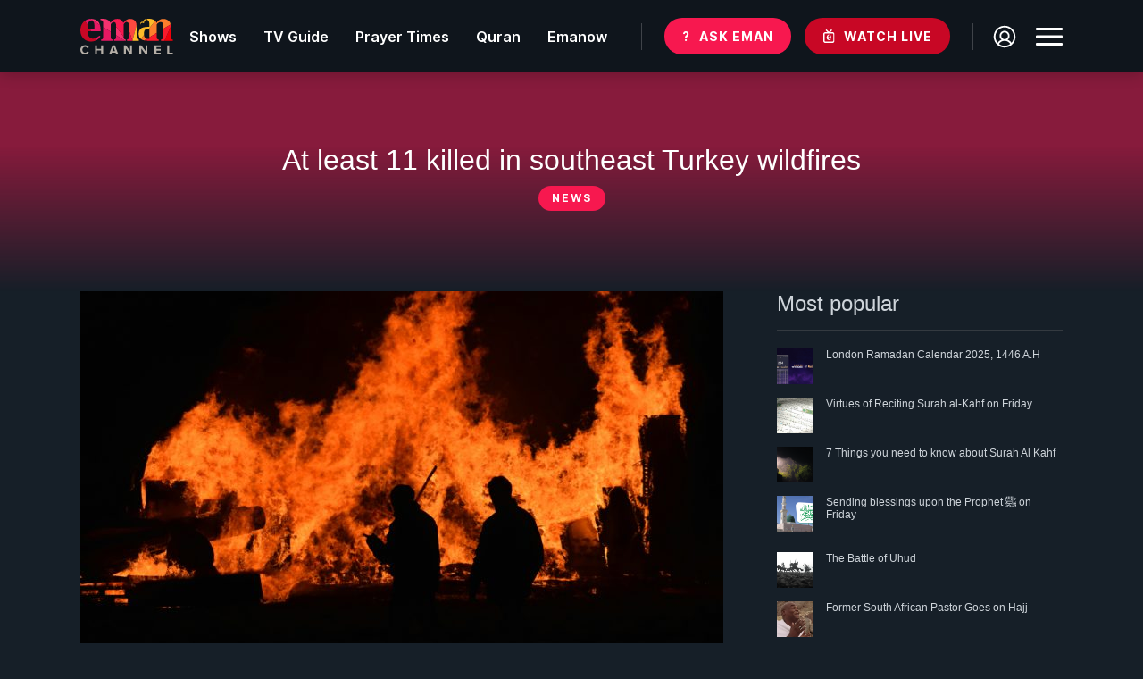

--- FILE ---
content_type: text/html; charset=UTF-8
request_url: https://www.emanchannel.tv/at-least-11-killed-in-southeast-turkey-wildfires/
body_size: 19638
content:
<!DOCTYPE html>
<!--[if lt IE 7 ]><html class="ie ie6" lang="en-GB" class="dark"> <![endif]-->
<!--[if IE 7 ]><html class="ie ie7" lang="en-GB" class="dark"> <![endif]-->
<!--[if IE 8 ]><html class="ie ie8" lang="en-GB" class="dark"> <![endif]-->
<!--[if (gte IE 9)|!(IE)]><!--><html lang="en-GB" class="dark" > <!--<![endif]-->

<head>
<meta charset="UTF-8">
<!--[if ie]><meta http-equiv='X-UA-Compatible' content="IE=edge,IE=9,IE=8,chrome=1" /><![endif]-->

<!-- SEO -->
    <title>At least 11 killed in southeast Turkey wildfires | Eman Channel</title>

<!-- Keywords -->
<meta name="keywords" content="At least 11 people have lost their lives and dozens more have been injured as wildfires tore through several villages in predominantly Kurdish southeastern Turkey.">

<!-- Description -->
<meta name="description" content="At least 11 people have lost their lives and dozens more have been injured as wildfires tore through several villages in predominantly Kurdish southeastern Turkey.">

<!-- Keywords -->
<meta name="keywords" content="At least 11 people have lost their lives and dozens more have been injured as wildfires tore through several villages in predominantly Kurdish southeastern Turkey.">

<meta name="viewport" content="width=device-width, initial-scale=1.0, maximum-scale=1.0, user-scalable=no" />

<!-- Meta Pixel Code -->
<script>
  !function(f,b,e,v,n,t,s)
  {if(f.fbq)return;n=f.fbq=function(){n.callMethod?
  n.callMethod.apply(n,arguments):n.queue.push(arguments)};
  if(!f._fbq)f._fbq=n;n.push=n;n.loaded=!0;n.version='2.0';
  n.queue=[];t=b.createElement(e);t.async=!0;
  t.src=v;s=b.getElementsByTagName(e)[0];
  s.parentNode.insertBefore(t,s)}(window, document,'script',
  'https://connect.facebook.net/en_US/fbevents.js');
  fbq('init', '1347014209152432');
  fbq('track', 'PageView');
</script>
<noscript><img height="1" width="1" style="display:none"
  src="https://www.facebook.com/tr?id=1347014209152432&ev=PageView&noscript=1"
/></noscript>
<!-- End Meta Pixel Code -->

<!-- Facebook -->
    <meta property="og:title" content="At least 11 killed in southeast Turkey wildfires | Eman Channel">
<meta property="og:type" content="article">
<meta property="og:image" content="https://www.emanchannel.tv/wp-content/uploads/2024/06/issy-bailey-tEIHSmfwznM-unsplash-scaled.jpg">
<meta property="og:url" content="https://www.emanchannel.tv/at-least-11-killed-in-southeast-turkey-wildfires/">
<meta property="og:description" content="At least 11 people have lost their lives and dozens more have been injured as wildfires tore through several villages in predominantly Kurdish southeastern Turkey.">
<meta property="og:site_name" content="">
<!-- Google -->
<meta itemprop="name" content="At least 11 killed in southeast Turkey wildfires | Eman Channel">
<meta itemprop="description" content="At least 11 people have lost their lives and dozens more have been injured as wildfires tore through several villages in predominantly Kurdish southeastern Turkey.">
<meta itemprop="image" content="https://www.emanchannel.tv/wp-content/uploads/2024/06/issy-bailey-tEIHSmfwznM-unsplash-scaled.jpg">
	
<link rel="shortcut icon" href="https://www.emanchannel.tv/wp-content/themes/eman-channel/favicon.ico" />

<title>At least 11 killed in southeast Turkey wildfires &#8211; Eman Channel</title>
<meta name='robots' content='noindex, nofollow' />
<link rel="alternate" type="application/rss+xml" title="Eman Channel &raquo; Feed" href="https://www.emanchannel.tv/feed/" />
<link rel="alternate" type="application/rss+xml" title="Eman Channel &raquo; Comments Feed" href="https://www.emanchannel.tv/comments/feed/" />
<link rel="alternate" title="oEmbed (JSON)" type="application/json+oembed" href="https://www.emanchannel.tv/wp-json/oembed/1.0/embed?url=https%3A%2F%2Fwww.emanchannel.tv%2Fat-least-11-killed-in-southeast-turkey-wildfires%2F" />
<link rel="alternate" title="oEmbed (XML)" type="text/xml+oembed" href="https://www.emanchannel.tv/wp-json/oembed/1.0/embed?url=https%3A%2F%2Fwww.emanchannel.tv%2Fat-least-11-killed-in-southeast-turkey-wildfires%2F&#038;format=xml" />
		<!-- This site uses the Google Analytics by MonsterInsights plugin v9.11.1 - Using Analytics tracking - https://www.monsterinsights.com/ -->
							<script src="//www.googletagmanager.com/gtag/js?id=G-CC0EXR3TS2"  data-cfasync="false" data-wpfc-render="false" async></script>
			<script data-cfasync="false" data-wpfc-render="false">
				var mi_version = '9.11.1';
				var mi_track_user = true;
				var mi_no_track_reason = '';
								var MonsterInsightsDefaultLocations = {"page_location":"https:\/\/www.emanchannel.tv\/at-least-11-killed-in-southeast-turkey-wildfires\/"};
								if ( typeof MonsterInsightsPrivacyGuardFilter === 'function' ) {
					var MonsterInsightsLocations = (typeof MonsterInsightsExcludeQuery === 'object') ? MonsterInsightsPrivacyGuardFilter( MonsterInsightsExcludeQuery ) : MonsterInsightsPrivacyGuardFilter( MonsterInsightsDefaultLocations );
				} else {
					var MonsterInsightsLocations = (typeof MonsterInsightsExcludeQuery === 'object') ? MonsterInsightsExcludeQuery : MonsterInsightsDefaultLocations;
				}

								var disableStrs = [
										'ga-disable-G-CC0EXR3TS2',
									];

				/* Function to detect opted out users */
				function __gtagTrackerIsOptedOut() {
					for (var index = 0; index < disableStrs.length; index++) {
						if (document.cookie.indexOf(disableStrs[index] + '=true') > -1) {
							return true;
						}
					}

					return false;
				}

				/* Disable tracking if the opt-out cookie exists. */
				if (__gtagTrackerIsOptedOut()) {
					for (var index = 0; index < disableStrs.length; index++) {
						window[disableStrs[index]] = true;
					}
				}

				/* Opt-out function */
				function __gtagTrackerOptout() {
					for (var index = 0; index < disableStrs.length; index++) {
						document.cookie = disableStrs[index] + '=true; expires=Thu, 31 Dec 2099 23:59:59 UTC; path=/';
						window[disableStrs[index]] = true;
					}
				}

				if ('undefined' === typeof gaOptout) {
					function gaOptout() {
						__gtagTrackerOptout();
					}
				}
								window.dataLayer = window.dataLayer || [];

				window.MonsterInsightsDualTracker = {
					helpers: {},
					trackers: {},
				};
				if (mi_track_user) {
					function __gtagDataLayer() {
						dataLayer.push(arguments);
					}

					function __gtagTracker(type, name, parameters) {
						if (!parameters) {
							parameters = {};
						}

						if (parameters.send_to) {
							__gtagDataLayer.apply(null, arguments);
							return;
						}

						if (type === 'event') {
														parameters.send_to = monsterinsights_frontend.v4_id;
							var hookName = name;
							if (typeof parameters['event_category'] !== 'undefined') {
								hookName = parameters['event_category'] + ':' + name;
							}

							if (typeof MonsterInsightsDualTracker.trackers[hookName] !== 'undefined') {
								MonsterInsightsDualTracker.trackers[hookName](parameters);
							} else {
								__gtagDataLayer('event', name, parameters);
							}
							
						} else {
							__gtagDataLayer.apply(null, arguments);
						}
					}

					__gtagTracker('js', new Date());
					__gtagTracker('set', {
						'developer_id.dZGIzZG': true,
											});
					if ( MonsterInsightsLocations.page_location ) {
						__gtagTracker('set', MonsterInsightsLocations);
					}
										__gtagTracker('config', 'G-CC0EXR3TS2', {"forceSSL":"true","link_attribution":"true"} );
										window.gtag = __gtagTracker;										(function () {
						/* https://developers.google.com/analytics/devguides/collection/analyticsjs/ */
						/* ga and __gaTracker compatibility shim. */
						var noopfn = function () {
							return null;
						};
						var newtracker = function () {
							return new Tracker();
						};
						var Tracker = function () {
							return null;
						};
						var p = Tracker.prototype;
						p.get = noopfn;
						p.set = noopfn;
						p.send = function () {
							var args = Array.prototype.slice.call(arguments);
							args.unshift('send');
							__gaTracker.apply(null, args);
						};
						var __gaTracker = function () {
							var len = arguments.length;
							if (len === 0) {
								return;
							}
							var f = arguments[len - 1];
							if (typeof f !== 'object' || f === null || typeof f.hitCallback !== 'function') {
								if ('send' === arguments[0]) {
									var hitConverted, hitObject = false, action;
									if ('event' === arguments[1]) {
										if ('undefined' !== typeof arguments[3]) {
											hitObject = {
												'eventAction': arguments[3],
												'eventCategory': arguments[2],
												'eventLabel': arguments[4],
												'value': arguments[5] ? arguments[5] : 1,
											}
										}
									}
									if ('pageview' === arguments[1]) {
										if ('undefined' !== typeof arguments[2]) {
											hitObject = {
												'eventAction': 'page_view',
												'page_path': arguments[2],
											}
										}
									}
									if (typeof arguments[2] === 'object') {
										hitObject = arguments[2];
									}
									if (typeof arguments[5] === 'object') {
										Object.assign(hitObject, arguments[5]);
									}
									if ('undefined' !== typeof arguments[1].hitType) {
										hitObject = arguments[1];
										if ('pageview' === hitObject.hitType) {
											hitObject.eventAction = 'page_view';
										}
									}
									if (hitObject) {
										action = 'timing' === arguments[1].hitType ? 'timing_complete' : hitObject.eventAction;
										hitConverted = mapArgs(hitObject);
										__gtagTracker('event', action, hitConverted);
									}
								}
								return;
							}

							function mapArgs(args) {
								var arg, hit = {};
								var gaMap = {
									'eventCategory': 'event_category',
									'eventAction': 'event_action',
									'eventLabel': 'event_label',
									'eventValue': 'event_value',
									'nonInteraction': 'non_interaction',
									'timingCategory': 'event_category',
									'timingVar': 'name',
									'timingValue': 'value',
									'timingLabel': 'event_label',
									'page': 'page_path',
									'location': 'page_location',
									'title': 'page_title',
									'referrer' : 'page_referrer',
								};
								for (arg in args) {
																		if (!(!args.hasOwnProperty(arg) || !gaMap.hasOwnProperty(arg))) {
										hit[gaMap[arg]] = args[arg];
									} else {
										hit[arg] = args[arg];
									}
								}
								return hit;
							}

							try {
								f.hitCallback();
							} catch (ex) {
							}
						};
						__gaTracker.create = newtracker;
						__gaTracker.getByName = newtracker;
						__gaTracker.getAll = function () {
							return [];
						};
						__gaTracker.remove = noopfn;
						__gaTracker.loaded = true;
						window['__gaTracker'] = __gaTracker;
					})();
									} else {
										console.log("");
					(function () {
						function __gtagTracker() {
							return null;
						}

						window['__gtagTracker'] = __gtagTracker;
						window['gtag'] = __gtagTracker;
					})();
									}
			</script>
							<!-- / Google Analytics by MonsterInsights -->
		<style id='wp-img-auto-sizes-contain-inline-css'>
img:is([sizes=auto i],[sizes^="auto," i]){contain-intrinsic-size:3000px 1500px}
/*# sourceURL=wp-img-auto-sizes-contain-inline-css */
</style>
<link rel='stylesheet' id='formidable-css' href='https://www.emanchannel.tv/wp-content/plugins/formidable/css/formidableforms.css?ver=114940' media='all' />
<style id='wp-emoji-styles-inline-css'>

	img.wp-smiley, img.emoji {
		display: inline !important;
		border: none !important;
		box-shadow: none !important;
		height: 1em !important;
		width: 1em !important;
		margin: 0 0.07em !important;
		vertical-align: -0.1em !important;
		background: none !important;
		padding: 0 !important;
	}
/*# sourceURL=wp-emoji-styles-inline-css */
</style>
<link rel='stylesheet' id='wp-block-library-css' href='https://www.emanchannel.tv/wp-includes/css/dist/block-library/style.min.css?ver=6.9' media='all' />
<style id='global-styles-inline-css'>
:root{--wp--preset--aspect-ratio--square: 1;--wp--preset--aspect-ratio--4-3: 4/3;--wp--preset--aspect-ratio--3-4: 3/4;--wp--preset--aspect-ratio--3-2: 3/2;--wp--preset--aspect-ratio--2-3: 2/3;--wp--preset--aspect-ratio--16-9: 16/9;--wp--preset--aspect-ratio--9-16: 9/16;--wp--preset--color--black: #000000;--wp--preset--color--cyan-bluish-gray: #abb8c3;--wp--preset--color--white: #ffffff;--wp--preset--color--pale-pink: #f78da7;--wp--preset--color--vivid-red: #cf2e2e;--wp--preset--color--luminous-vivid-orange: #ff6900;--wp--preset--color--luminous-vivid-amber: #fcb900;--wp--preset--color--light-green-cyan: #7bdcb5;--wp--preset--color--vivid-green-cyan: #00d084;--wp--preset--color--pale-cyan-blue: #8ed1fc;--wp--preset--color--vivid-cyan-blue: #0693e3;--wp--preset--color--vivid-purple: #9b51e0;--wp--preset--gradient--vivid-cyan-blue-to-vivid-purple: linear-gradient(135deg,rgb(6,147,227) 0%,rgb(155,81,224) 100%);--wp--preset--gradient--light-green-cyan-to-vivid-green-cyan: linear-gradient(135deg,rgb(122,220,180) 0%,rgb(0,208,130) 100%);--wp--preset--gradient--luminous-vivid-amber-to-luminous-vivid-orange: linear-gradient(135deg,rgb(252,185,0) 0%,rgb(255,105,0) 100%);--wp--preset--gradient--luminous-vivid-orange-to-vivid-red: linear-gradient(135deg,rgb(255,105,0) 0%,rgb(207,46,46) 100%);--wp--preset--gradient--very-light-gray-to-cyan-bluish-gray: linear-gradient(135deg,rgb(238,238,238) 0%,rgb(169,184,195) 100%);--wp--preset--gradient--cool-to-warm-spectrum: linear-gradient(135deg,rgb(74,234,220) 0%,rgb(151,120,209) 20%,rgb(207,42,186) 40%,rgb(238,44,130) 60%,rgb(251,105,98) 80%,rgb(254,248,76) 100%);--wp--preset--gradient--blush-light-purple: linear-gradient(135deg,rgb(255,206,236) 0%,rgb(152,150,240) 100%);--wp--preset--gradient--blush-bordeaux: linear-gradient(135deg,rgb(254,205,165) 0%,rgb(254,45,45) 50%,rgb(107,0,62) 100%);--wp--preset--gradient--luminous-dusk: linear-gradient(135deg,rgb(255,203,112) 0%,rgb(199,81,192) 50%,rgb(65,88,208) 100%);--wp--preset--gradient--pale-ocean: linear-gradient(135deg,rgb(255,245,203) 0%,rgb(182,227,212) 50%,rgb(51,167,181) 100%);--wp--preset--gradient--electric-grass: linear-gradient(135deg,rgb(202,248,128) 0%,rgb(113,206,126) 100%);--wp--preset--gradient--midnight: linear-gradient(135deg,rgb(2,3,129) 0%,rgb(40,116,252) 100%);--wp--preset--font-size--small: 13px;--wp--preset--font-size--medium: 20px;--wp--preset--font-size--large: 36px;--wp--preset--font-size--x-large: 42px;--wp--preset--spacing--20: 0.44rem;--wp--preset--spacing--30: 0.67rem;--wp--preset--spacing--40: 1rem;--wp--preset--spacing--50: 1.5rem;--wp--preset--spacing--60: 2.25rem;--wp--preset--spacing--70: 3.38rem;--wp--preset--spacing--80: 5.06rem;--wp--preset--shadow--natural: 6px 6px 9px rgba(0, 0, 0, 0.2);--wp--preset--shadow--deep: 12px 12px 50px rgba(0, 0, 0, 0.4);--wp--preset--shadow--sharp: 6px 6px 0px rgba(0, 0, 0, 0.2);--wp--preset--shadow--outlined: 6px 6px 0px -3px rgb(255, 255, 255), 6px 6px rgb(0, 0, 0);--wp--preset--shadow--crisp: 6px 6px 0px rgb(0, 0, 0);}:root { --wp--style--global--content-size: 800px;--wp--style--global--wide-size: 1200px; }:where(body) { margin: 0; }.wp-site-blocks > .alignleft { float: left; margin-right: 2em; }.wp-site-blocks > .alignright { float: right; margin-left: 2em; }.wp-site-blocks > .aligncenter { justify-content: center; margin-left: auto; margin-right: auto; }:where(.wp-site-blocks) > * { margin-block-start: 24px; margin-block-end: 0; }:where(.wp-site-blocks) > :first-child { margin-block-start: 0; }:where(.wp-site-blocks) > :last-child { margin-block-end: 0; }:root { --wp--style--block-gap: 24px; }:root :where(.is-layout-flow) > :first-child{margin-block-start: 0;}:root :where(.is-layout-flow) > :last-child{margin-block-end: 0;}:root :where(.is-layout-flow) > *{margin-block-start: 24px;margin-block-end: 0;}:root :where(.is-layout-constrained) > :first-child{margin-block-start: 0;}:root :where(.is-layout-constrained) > :last-child{margin-block-end: 0;}:root :where(.is-layout-constrained) > *{margin-block-start: 24px;margin-block-end: 0;}:root :where(.is-layout-flex){gap: 24px;}:root :where(.is-layout-grid){gap: 24px;}.is-layout-flow > .alignleft{float: left;margin-inline-start: 0;margin-inline-end: 2em;}.is-layout-flow > .alignright{float: right;margin-inline-start: 2em;margin-inline-end: 0;}.is-layout-flow > .aligncenter{margin-left: auto !important;margin-right: auto !important;}.is-layout-constrained > .alignleft{float: left;margin-inline-start: 0;margin-inline-end: 2em;}.is-layout-constrained > .alignright{float: right;margin-inline-start: 2em;margin-inline-end: 0;}.is-layout-constrained > .aligncenter{margin-left: auto !important;margin-right: auto !important;}.is-layout-constrained > :where(:not(.alignleft):not(.alignright):not(.alignfull)){max-width: var(--wp--style--global--content-size);margin-left: auto !important;margin-right: auto !important;}.is-layout-constrained > .alignwide{max-width: var(--wp--style--global--wide-size);}body .is-layout-flex{display: flex;}.is-layout-flex{flex-wrap: wrap;align-items: center;}.is-layout-flex > :is(*, div){margin: 0;}body .is-layout-grid{display: grid;}.is-layout-grid > :is(*, div){margin: 0;}body{padding-top: 0px;padding-right: 0px;padding-bottom: 0px;padding-left: 0px;}a:where(:not(.wp-element-button)){text-decoration: underline;}:root :where(.wp-element-button, .wp-block-button__link){background-color: #32373c;border-width: 0;color: #fff;font-family: inherit;font-size: inherit;font-style: inherit;font-weight: inherit;letter-spacing: inherit;line-height: inherit;padding-top: calc(0.667em + 2px);padding-right: calc(1.333em + 2px);padding-bottom: calc(0.667em + 2px);padding-left: calc(1.333em + 2px);text-decoration: none;text-transform: inherit;}.has-black-color{color: var(--wp--preset--color--black) !important;}.has-cyan-bluish-gray-color{color: var(--wp--preset--color--cyan-bluish-gray) !important;}.has-white-color{color: var(--wp--preset--color--white) !important;}.has-pale-pink-color{color: var(--wp--preset--color--pale-pink) !important;}.has-vivid-red-color{color: var(--wp--preset--color--vivid-red) !important;}.has-luminous-vivid-orange-color{color: var(--wp--preset--color--luminous-vivid-orange) !important;}.has-luminous-vivid-amber-color{color: var(--wp--preset--color--luminous-vivid-amber) !important;}.has-light-green-cyan-color{color: var(--wp--preset--color--light-green-cyan) !important;}.has-vivid-green-cyan-color{color: var(--wp--preset--color--vivid-green-cyan) !important;}.has-pale-cyan-blue-color{color: var(--wp--preset--color--pale-cyan-blue) !important;}.has-vivid-cyan-blue-color{color: var(--wp--preset--color--vivid-cyan-blue) !important;}.has-vivid-purple-color{color: var(--wp--preset--color--vivid-purple) !important;}.has-black-background-color{background-color: var(--wp--preset--color--black) !important;}.has-cyan-bluish-gray-background-color{background-color: var(--wp--preset--color--cyan-bluish-gray) !important;}.has-white-background-color{background-color: var(--wp--preset--color--white) !important;}.has-pale-pink-background-color{background-color: var(--wp--preset--color--pale-pink) !important;}.has-vivid-red-background-color{background-color: var(--wp--preset--color--vivid-red) !important;}.has-luminous-vivid-orange-background-color{background-color: var(--wp--preset--color--luminous-vivid-orange) !important;}.has-luminous-vivid-amber-background-color{background-color: var(--wp--preset--color--luminous-vivid-amber) !important;}.has-light-green-cyan-background-color{background-color: var(--wp--preset--color--light-green-cyan) !important;}.has-vivid-green-cyan-background-color{background-color: var(--wp--preset--color--vivid-green-cyan) !important;}.has-pale-cyan-blue-background-color{background-color: var(--wp--preset--color--pale-cyan-blue) !important;}.has-vivid-cyan-blue-background-color{background-color: var(--wp--preset--color--vivid-cyan-blue) !important;}.has-vivid-purple-background-color{background-color: var(--wp--preset--color--vivid-purple) !important;}.has-black-border-color{border-color: var(--wp--preset--color--black) !important;}.has-cyan-bluish-gray-border-color{border-color: var(--wp--preset--color--cyan-bluish-gray) !important;}.has-white-border-color{border-color: var(--wp--preset--color--white) !important;}.has-pale-pink-border-color{border-color: var(--wp--preset--color--pale-pink) !important;}.has-vivid-red-border-color{border-color: var(--wp--preset--color--vivid-red) !important;}.has-luminous-vivid-orange-border-color{border-color: var(--wp--preset--color--luminous-vivid-orange) !important;}.has-luminous-vivid-amber-border-color{border-color: var(--wp--preset--color--luminous-vivid-amber) !important;}.has-light-green-cyan-border-color{border-color: var(--wp--preset--color--light-green-cyan) !important;}.has-vivid-green-cyan-border-color{border-color: var(--wp--preset--color--vivid-green-cyan) !important;}.has-pale-cyan-blue-border-color{border-color: var(--wp--preset--color--pale-cyan-blue) !important;}.has-vivid-cyan-blue-border-color{border-color: var(--wp--preset--color--vivid-cyan-blue) !important;}.has-vivid-purple-border-color{border-color: var(--wp--preset--color--vivid-purple) !important;}.has-vivid-cyan-blue-to-vivid-purple-gradient-background{background: var(--wp--preset--gradient--vivid-cyan-blue-to-vivid-purple) !important;}.has-light-green-cyan-to-vivid-green-cyan-gradient-background{background: var(--wp--preset--gradient--light-green-cyan-to-vivid-green-cyan) !important;}.has-luminous-vivid-amber-to-luminous-vivid-orange-gradient-background{background: var(--wp--preset--gradient--luminous-vivid-amber-to-luminous-vivid-orange) !important;}.has-luminous-vivid-orange-to-vivid-red-gradient-background{background: var(--wp--preset--gradient--luminous-vivid-orange-to-vivid-red) !important;}.has-very-light-gray-to-cyan-bluish-gray-gradient-background{background: var(--wp--preset--gradient--very-light-gray-to-cyan-bluish-gray) !important;}.has-cool-to-warm-spectrum-gradient-background{background: var(--wp--preset--gradient--cool-to-warm-spectrum) !important;}.has-blush-light-purple-gradient-background{background: var(--wp--preset--gradient--blush-light-purple) !important;}.has-blush-bordeaux-gradient-background{background: var(--wp--preset--gradient--blush-bordeaux) !important;}.has-luminous-dusk-gradient-background{background: var(--wp--preset--gradient--luminous-dusk) !important;}.has-pale-ocean-gradient-background{background: var(--wp--preset--gradient--pale-ocean) !important;}.has-electric-grass-gradient-background{background: var(--wp--preset--gradient--electric-grass) !important;}.has-midnight-gradient-background{background: var(--wp--preset--gradient--midnight) !important;}.has-small-font-size{font-size: var(--wp--preset--font-size--small) !important;}.has-medium-font-size{font-size: var(--wp--preset--font-size--medium) !important;}.has-large-font-size{font-size: var(--wp--preset--font-size--large) !important;}.has-x-large-font-size{font-size: var(--wp--preset--font-size--x-large) !important;}
:root :where(.wp-block-pullquote){font-size: 1.5em;line-height: 1.6;}
/*# sourceURL=global-styles-inline-css */
</style>
<link rel='stylesheet' id='parent-style-css' href='https://www.emanchannel.tv/wp-content/themes/hello-elementor/style.css?ver=6.9' media='all' />
<link rel='stylesheet' id='thaw-grid-css' href='https://www.emanchannel.tv/wp-content/themes/eman-channel/css/thaw-grid.css?ver=6.9' media='all' />
<link rel='stylesheet' id='font-css' href='https://www.emanchannel.tv/wp-content/themes/eman-channel/css/fonts.css?ver=6.9' media='all' />
<link rel='stylesheet' id='main-css-css' href='https://www.emanchannel.tv/wp-content/themes/eman-channel/css/main.css?ver=6.9' media='all' />
<link rel='stylesheet' id='child-style-css' href='https://www.emanchannel.tv/wp-content/themes/eman-channel/style.css?ver=6.9' media='all' />
<link rel='stylesheet' id='responsive-style-css' href='https://www.emanchannel.tv/wp-content/themes/eman-channel/css/responsive.css?ver=6.9' media='all' />
<link rel='stylesheet' id='swiper-css-css' href='https://www.emanchannel.tv/wp-content/themes/eman-channel/css/swiper-bundle.min.css?ver=6.9' media='all' />
<link rel='stylesheet' id='toastr-css-css' href='https://www.emanchannel.tv/wp-content/themes/eman-channel/css/toastr.min.css?ver=6.9' media='all' />
<link rel='stylesheet' id='select2-css-css' href='https://www.emanchannel.tv/wp-content/themes/eman-channel/css/select2.css?ver=6.9' media='all' />
<link rel='stylesheet' id='font-outfit-css' href='https://www.emanchannel.tv/wp-content/themes/eman-channel/fonts/Outfit/stylesheet.css?ver=6.9' media='all' />
<link rel='stylesheet' id='font-dmsans-css' href='https://www.emanchannel.tv/wp-content/themes/eman-channel/fonts/Dmsans/stylesheet.css?ver=6.9' media='all' />
<link rel='stylesheet' id='hello-elementor-css' href='https://www.emanchannel.tv/wp-content/themes/hello-elementor/assets/css/reset.css?ver=3.4.6' media='all' />
<link rel='stylesheet' id='hello-elementor-theme-style-css' href='https://www.emanchannel.tv/wp-content/themes/hello-elementor/assets/css/theme.css?ver=3.4.6' media='all' />
<link rel='stylesheet' id='hello-elementor-header-footer-css' href='https://www.emanchannel.tv/wp-content/themes/hello-elementor/assets/css/header-footer.css?ver=3.4.6' media='all' />
<link rel='stylesheet' id='elementor-frontend-css' href='https://www.emanchannel.tv/wp-content/plugins/elementor/assets/css/frontend.min.css?ver=3.34.2' media='all' />
<link rel='stylesheet' id='elementor-post-12000-css' href='https://www.emanchannel.tv/wp-content/uploads/elementor/css/post-12000.css?ver=1769097043' media='all' />
<link rel='stylesheet' id='elementor-gf-local-inter-css' href='https://emanchannel.tv/wp-content/uploads/elementor/google-fonts/css/inter.css?ver=1744293176' media='all' />
<script src="https://www.emanchannel.tv/wp-content/plugins/google-analytics-for-wordpress/assets/js/frontend-gtag.min.js?ver=9.11.1" id="monsterinsights-frontend-script-js" async data-wp-strategy="async"></script>
<script data-cfasync="false" data-wpfc-render="false" id='monsterinsights-frontend-script-js-extra'>var monsterinsights_frontend = {"js_events_tracking":"true","download_extensions":"doc,pdf,ppt,zip,xls,docx,pptx,xlsx","inbound_paths":"[{\"path\":\"\\\/go\\\/\",\"label\":\"affiliate\"},{\"path\":\"\\\/recommend\\\/\",\"label\":\"affiliate\"}]","home_url":"https:\/\/www.emanchannel.tv","hash_tracking":"false","v4_id":"G-CC0EXR3TS2"};</script>
<script src="https://www.emanchannel.tv/wp-includes/js/jquery/jquery.min.js?ver=3.7.1" id="jquery-core-js"></script>
<script src="https://www.emanchannel.tv/wp-includes/js/jquery/jquery-migrate.min.js?ver=3.4.1" id="jquery-migrate-js"></script>
<link rel="https://api.w.org/" href="https://www.emanchannel.tv/wp-json/" /><link rel="alternate" title="JSON" type="application/json" href="https://www.emanchannel.tv/wp-json/wp/v2/posts/10122" /><link rel="EditURI" type="application/rsd+xml" title="RSD" href="https://www.emanchannel.tv/xmlrpc.php?rsd" />
<meta name="generator" content="WordPress 6.9" />
<link rel="canonical" href="https://www.emanchannel.tv/at-least-11-killed-in-southeast-turkey-wildfires/" />
<link rel='shortlink' href='https://www.emanchannel.tv/?p=10122' />
<script>document.documentElement.className += " js";</script>
<meta name="generator" content="Elementor 3.34.2; features: e_font_icon_svg, additional_custom_breakpoints; settings: css_print_method-external, google_font-enabled, font_display-swap">
			<style>
				.e-con.e-parent:nth-of-type(n+4):not(.e-lazyloaded):not(.e-no-lazyload),
				.e-con.e-parent:nth-of-type(n+4):not(.e-lazyloaded):not(.e-no-lazyload) * {
					background-image: none !important;
				}
				@media screen and (max-height: 1024px) {
					.e-con.e-parent:nth-of-type(n+3):not(.e-lazyloaded):not(.e-no-lazyload),
					.e-con.e-parent:nth-of-type(n+3):not(.e-lazyloaded):not(.e-no-lazyload) * {
						background-image: none !important;
					}
				}
				@media screen and (max-height: 640px) {
					.e-con.e-parent:nth-of-type(n+2):not(.e-lazyloaded):not(.e-no-lazyload),
					.e-con.e-parent:nth-of-type(n+2):not(.e-lazyloaded):not(.e-no-lazyload) * {
						background-image: none !important;
					}
				}
			</style>
					<style id="wp-custom-css">
			/* Prayer Wallpaper */
.prayer-wallpaper iframe {
	height: 1000px !important;
}
/* end Prayer Wallpaper */

body {
    margin: 0;
    font-family: -apple-system, BlinkMacSystemFont, inter, Segoe UI, Roboto, Helvetica Neue, Arial, Noto Sans, sans-serif, Apple Color Emoji, Segoe UI Emoji, Segoe UI Symbol, Noto Color Emoji;
    font-size: 1.6rem;
}

.quran__button h2 {
    font-weight: 600;
}

.header-menu li a {
    font-weight: 600;
}

.prayer-btn-wrap span#download-img:hover {
	transform: scale(1.03);
	transition: all .2s ease;
}

.banner-item {
    border: 0px solid #6c757d00 !important;
}

    .dp-block\:md {
        display: block;
        margin-top: 5px;
    }

/* Advertise Page */
.advertise-title-page .pt-35\:xl {
        padding-top: 160px;
    }

    .advertise-title-page .pb-26\:xl {
        padding-bottom: 65px;
    }
/* End Page */

/* form */
.frm_form_title {
	color: #444444 !important;
}
.dark .frm_form_title {
	color: #ffffff !important;
}
#form_ektvgameshow .frm_primary_label {
	font-family: Inter;
	font-size: 16px;
	line-height: 24px;
}
.frm_checkbox > label {
	display: flex;
	align-items: center;
	gap: 5px;
}
.frm_checkbox > label input[type="checkbox"],
.frm_radio > label input[type="radio"] {
	width: auto !important;
	padding: 0 !important; 
	border-radius: 0 !important;
}
#form_ektvgameshow #frm_field_90_container {
	display: none;
}
.dark .frm_forms input[type="text"],
.dark .frm_forms input[type="tel"],
.dark .frm_forms input[type="email"],
.dark .frm_forms input[type="number"],
.dark .frm_forms textarea,
.dark .frm_forms select {
	background-color: #1f2b38;
	border: none !important;
}
.frm_forms input[type="text"],
.frm_forms input[type="tel"],
.frm_forms input[type="email"],
.frm_forms input[type="number"],
.frm_forms textarea,
.frm_forms select{
	padding: 15px 20px !important;
	border: 0!important;
	font-family: Inter;
	font-size: 16px;
	border: 1px solid #1f2b38 !important;
}
#form_ektvgameshow > div {
	font-family: Inter;
	font-size: 16px;
	line-height: 24px;
}
.frm_button_submit {
	padding: 1px 6px;
	border: 1.6px solid #000000;
	font-family: Inter;
	font-size: 16px;
	background-color: #ffffff;
	color: #000000;
	margin-top: 5px;
}
#frm_field_101_container > div,
#frm_field_101_container .frm_checkbox{
	margin-bottom: 5px;
}
#frm_field_151_container a,
#frm_field_248_container a{
color: #f7184f !important;
}
#frm_field_151_container a:hover,
#frm_field_248_container a:hover{
	color: #d5073a !important; 
}
/* end form */

/* Become a Voulenter Form */
#field_1yhv3_label {
	margin-bottom: 7px;
}
/* end Become a Voulenter Form */

/* Juzz Amma Form */
#frm_field_240_container,
#frm_field_241_container,
#frm_field_242_container,
#frm_field_244_container,
#frm_field_245_container {
	display: none;
}
.frm_radio:first-child {
	margin-top: 5px !important;
}
.frm_radio {
	margin-bottom: 5px !important;
}
.frm_radio > label {
	display: flex;
	align-items: center;
}
/* end Juzz Amma Form */

/* Advertise Page */
.advertise-page-text p,
.advertise-page-text h5,
.advertise-page-text li span {
	color: #212529 !important;
}
.dark .advertise-page-text p,
.dark .advertise-page-text h5,
.dark .advertise-page-text li span {
	color: #ffffff !important;
}
/* end Advertise Page */

@media (max-width: 1024px) {
	.quran .main-content__header {
		z-index: 1;
	}
	.quran__body {
		position: relative;
    z-index: 2;
    margin-top: -40px;
	}
	
	/* Home */
	.ask-eman-home-wrap .e-con-inner {
		flex-direction: column !important;
	}
	.ask-eman-home-wrap .e-con-inner > div {
		width: 100% !important;
	}
	
	.ask-eman-home-wrap .e-con-inner > div .ask-eman-widget {
		margin-top: 0;
	}
	/* end Home */
}

@media (max-width: 767px) {
	.ask-eman-widget__results ul {
		margin-top: 20px;
	}
	.featured-categories {
		margin-top: 0 !important;
	}
	.featured-categories__list {
/* 		height: 320px !important; */
	}
	.banner-leader-board-block .banner-item a img {
		width: 100% !important;
		height: auto !important;
	}
	.banner-leader-board-block .banner-item {
		padding: 0;
	}
	.recipes-loop-block .recipes-loop-image {
		width: 100% !important;
	}
	.feature-show-block .show-thumb__img:after {
		padding-bottom: 60%;
	}
	/* Home */
	.home-welcome-banner-container .e-con-inner {
		padding-top: 0 !important;
	}
	.ask-eman-home-wrap .e-con-inner > div:last-child {
		display: none !important;
	}
  /*  end Home */
}



@media (max-width: 575px) {
	.banner-item {
    height: 115px !important;
}
	
	.elementor-14 .elementor-element.elementor-element-1ebff491 .banner-item::before {
    background-image: linear-gradient(rgba(0, 0, 0, .7), #d5073a);
}
	
	    .banner-line {
        color: #fff !important;
    }
}		</style>
		
</head>

<body class="wp-singular post-template-default single single-post postid-10122 single-format-standard wp-embed-responsive wp-theme-hello-elementor wp-child-theme-eman-channel hello-elementor-default elementor-default elementor-kit-12000">


<header class="main-header">
    <div class="bg-midnight-dark:dark bg-white ts-default py-3 py-4:md sh-lg">
        <div class="ct-lg:lg ct-xl:xl mx-auto px-4">
            <div class="f-row f-wrap dp-flex mx--4">
                <div class="col-12 px-4">
                    <div class="main-header__container dp-flex f-between f-middle">
                        <h1 class="main-header__logo fw-regular lh-0 m-0 od-1:lg">
                            <a href="https://www.emanchannel.tv/" class="dp-block">
                                <img class="dp-none:sm" src="https://www.emanchannel.tv/wp-content/themes/eman-channel/img/icon.svg" alt="Eman Channel">
                                <img class="dp-none dp-block:sm" src="https://www.emanchannel.tv/wp-content/themes/eman-channel/img/logo.svg" alt="Eman Channel">
                            </a>
                        </h1>
                        <nav class="main-header__nav bg-midnight bg-transparent:lg px-4 pb-4 p-0:lg od-2:lg dp-block:lg w-100 w-auto:lg ml-auto:lg">
                            <ul id="menu-main-menu" class="lt-none dp-flex:lg f-end:lg m-0 p-0 header-menu"><li id="menu-item-6497" class="menu-item menu-item-type-post_type menu-item-object-page menu-item-6497"><a href="https://www.emanchannel.tv/shows/">Shows</a></li>
<li id="menu-item-6498" class="menu-item menu-item-type-post_type menu-item-object-page menu-item-6498"><a href="https://www.emanchannel.tv/tv-guide/">TV Guide</a></li>
<li id="menu-item-12243" class="menu-item menu-item-type-post_type menu-item-object-page menu-item-12243"><a href="https://www.emanchannel.tv/prayer-times/">Prayer Times</a></li>
<li id="menu-item-6500" class="menu-item menu-item-type-post_type menu-item-object-page menu-item-6500"><a href="https://www.emanchannel.tv/quran/">Quran</a></li>
<li id="menu-item-6504" class="menu-item menu-item-type-post_type menu-item-object-page menu-item-6504"><a href="https://www.emanchannel.tv/emanow/">Emanow</a></li>
</ul>                        </nav>
                        <div class="main-header__extra dp-flex f-end f-middle od-3:lg">
                                                        <span class="main-header__separator ml-4 mr-5 dp-none dp-block:lg"></span>
                            <a href="https://www.emanchannel.tv/ask-eman/" class="main-header__ask rd-pill bg-pink hover:bg-pink-dark px-3 px-4:xl py-1 py-2:xl dp-inline-flex f-middle f-center tt-uppercase cl-white hover:cl-white fs-xs fs-sm:xl ls-1 ml-4 ml-0:lg">
                                <span class="dp-none dp-block:lg fw-bold mr-1 mr-2:lg">?</span>
                                <span class="dekstop-show">
                                    <strong>Ask Eman</strong>
                                </span>
                                <span class="small-dekstop-show">
                                    <strong>Ask</strong>
                                </span>
                            </a>
                            <a href="https://www.emanchannel.tv/live/" class="main-header__live rd-pill bg-red hover:bg-red-dark px-3 px-4:xl py-1 py-2:xl dp-inline-flex f-middle f-center tt-uppercase cl-white hover:cl-white fs-xs fs-sm:xl ls-1 ml-2 ml-3:lg">
                                <img class="mr-1 mr-2:lg dp-none dp-inline-block:lg" src="https://www.emanchannel.tv/wp-content/themes/eman-channel/img/eman-tv.svg" alt="Watch Live">
                                <span class="dekstop-show">
                                    <strong>Watch Live</strong>
                                </span>
                                <span class="small-dekstop-show">
                                    <strong>Live</strong>
                                </span>
                            </a>
                            <span class="main-header__separator mr-4 ml-5 dp-none dp-block:lg"></span>
                                                        <a href="https://www.emanchannel.tv/login/" class="main-header__user lh-0 ml-3 ml-4:md ml-0:lg">
                                <svg width="32" height="32" viewBox="0 0 32 32" fill="none" xmlns="http://www.w3.org/2000/svg">
                                <path d="M16 3C13.4288 3 10.9154 3.76244 8.77759 5.1909C6.63975 6.61935 4.97351 8.64968 3.98957 11.0251C3.00563 13.4006 2.74819 16.0144 3.2498 18.5362C3.75141 21.0579 4.98953 23.3743 6.80762 25.1924C8.6257 27.0105 10.9421 28.2486 13.4638 28.7502C15.9856 29.2518 18.5995 28.9944 20.9749 28.0104C23.3503 27.0265 25.3807 25.3603 26.8091 23.2224C28.2376 21.0846 29 18.5712 29 16C28.9964 12.5533 27.6256 9.24882 25.1884 6.81163C22.7512 4.37445 19.4467 3.00364 16 3ZM9.26001 24.6875C9.98342 23.5561 10.98 22.625 12.1579 21.9801C13.3358 21.3351 14.6571 20.9971 16 20.9971C17.3429 20.9971 18.6642 21.3351 19.8421 21.9801C21.02 22.625 22.0166 23.5561 22.74 24.6875C20.8129 26.1862 18.4413 26.9999 16 26.9999C13.5587 26.9999 11.1871 26.1862 9.26001 24.6875ZM12 15C12 14.2089 12.2346 13.4355 12.6741 12.7777C13.1137 12.1199 13.7384 11.6072 14.4693 11.3045C15.2002 11.0017 16.0044 10.9225 16.7804 11.0769C17.5563 11.2312 18.269 11.6122 18.8284 12.1716C19.3878 12.731 19.7688 13.4437 19.9231 14.2196C20.0775 14.9956 19.9983 15.7998 19.6955 16.5307C19.3928 17.2616 18.8801 17.8864 18.2223 18.3259C17.5645 18.7654 16.7911 19 16 19C14.9391 19 13.9217 18.5786 13.1716 17.8284C12.4214 17.0783 12 16.0609 12 15ZM24.22 23.3013C23.1047 21.6851 21.5365 20.4348 19.7125 19.7075C20.6923 18.9358 21.4072 17.878 21.7579 16.6811C22.1086 15.4843 22.0776 14.2079 21.6693 13.0294C21.2609 11.851 20.4955 10.8291 19.4794 10.1059C18.4634 9.38262 17.2472 8.99397 16 8.99397C14.7528 8.99397 13.5366 9.38262 12.5206 10.1059C11.5045 10.8291 10.7391 11.851 10.3307 13.0294C9.92238 14.2079 9.8914 15.4843 10.2421 16.6811C10.5928 17.878 11.3077 18.9358 12.2875 19.7075C10.4635 20.4348 8.89529 21.6851 7.78001 23.3013C6.37072 21.7165 5.4496 19.7581 5.12756 17.6619C4.80553 15.5657 5.09631 13.4211 5.9649 11.4864C6.83349 9.55163 8.24285 7.90922 10.0233 6.75692C11.8037 5.60462 13.8792 4.99156 16 4.99156C18.1208 4.99156 20.1963 5.60462 21.9768 6.75692C23.7572 7.90922 25.1665 9.55163 26.0351 11.4864C26.9037 13.4211 27.1945 15.5657 26.8724 17.6619C26.5504 19.7581 25.6293 21.7165 24.22 23.3013Z" fill="white"/>
                                </svg>
                            </a>
                                                        <button type="button" class="main-header__burger bg-transparent b-0 p-0 ml-1 ml-2:md" aria-label="Toggle navigation">
                                <span></span>
                            </button>
                        </div>
                    </div>
                </div>
            </div>
        </div>
        <div class="main-header__sidebar bg-midnight-dark bg-midnight-darker:dark cl-white w-70 sh-lg of-auto px-5 py-8 px-7:lg py-10:lg">
            <img class="h-auto w-80px mb-6" src="https://www.emanchannel.tv/wp-content/themes/eman-channel/img/logo-white.svg" alt="Eman Channel">
                        <nav class="bt-1 bt-solid b-gray-850 pt-3">
                <h3 class="tt-lowercase dp-flex f-middle m-0 lh-0 mb-4 cr-pointer side-menu-title" data-side-menu="side-menu-explorer">
                    <span class="w-30px cl-pink">
                        <svg width="30" height="30" viewBox="0 0 30 30" fill="none" xmlns="http://www.w3.org/2000/svg">
                            <path d="M28.3333 28.3333L21.5833 21.5833M21.5833 21.5833C22.6667 20.4999 23.5261 19.2137 24.1124 17.7981C24.6988 16.3826 25.0005 14.8654 25.0005 13.3333C25.0005 11.8011 24.6988 10.2839 24.1124 8.8684C23.5261 7.4529 22.6667 6.1667 21.5833 5.0833C20.4999 3.99987 19.2137 3.14047 17.7981 2.55413C16.3826 1.9678 14.8654 1.66602 13.3333 1.66602C11.8011 1.66602 10.2839 1.9678 8.8684 2.55413C7.4529 3.14047 6.1667 3.99987 5.0833 5.0833C2.89524 7.2713 1.66602 10.2389 1.66602 13.3333C1.66602 16.4276 2.89524 19.3952 5.0833 21.5833C7.2713 23.7713 10.2389 25.0005 13.3333 25.0005C16.4276 25.0005 19.3952 23.7713 21.5833 21.5833Z" stroke="#F7184F" stroke-width="3.33333" stroke-linecap="round" stroke-linejoin="round"/>
                        </svg>
                    </span>
                    <span>Explore</span>
                </h3>
                <ul id="menu-explore" class="lt-none m-0 p-0 mb-3 pb-3 bb-1 bb-solid b-gray-850 side-menu side-menu-explorer"><li id="menu-item-12241" class="menu-item menu-item-type-post_type menu-item-object-page menu-item-12241"><a href="https://www.emanchannel.tv/prayer-times/">Prayer Times</a></li>
<li id="menu-item-4881" class="menu-item menu-item-type-post_type menu-item-object-page menu-item-4881"><a href="https://www.emanchannel.tv/tv-guide/">TV Guide</a></li>
</ul>                <h3 class="tt-lowercase dp-flex f-middle m-0 lh-0 mb-4 cr-pointer side-menu-title" data-side-menu="side-menu-media">
                    <span class="w-30px cl-pink">
                        <svg width="34" height="31" viewBox="0 0 34 31" fill="none" xmlns="http://www.w3.org/2000/svg">
                            <path d="M30.75 0.625H3.25C2.4212 0.625 1.62634 0.95424 1.04029 1.54029C0.45424 2.12634 0.125 2.9212 0.125 3.75V28.75C0.12504 29.0696 0.20679 29.384 0.36249 29.6631C0.51819 29.9423 0.74267 30.177 1.0146 30.345C1.28654 30.5129 1.59691 30.6086 1.91623 30.6229C2.23555 30.6372 2.55321 30.5696 2.83906 30.4266L7 28.3469L11.1609 30.4266C11.4214 30.5569 11.7087 30.6248 12 30.6248C12.2913 30.6248 12.5786 30.5569 12.8391 30.4266L17 28.3469L21.1609 30.4266C21.4214 30.5569 21.7087 30.6248 22 30.6248C22.2913 30.6248 22.5786 30.5569 22.8391 30.4266L27 28.3469L31.1609 30.4266C31.4468 30.5696 31.7645 30.6372 32.0838 30.6229C32.4031 30.6086 32.7135 30.5129 32.9854 30.345C33.2573 30.177 33.4818 29.9423 33.6375 29.6631C33.7932 29.384 33.875 29.0696 33.875 28.75V3.75C33.875 2.9212 33.5458 2.12634 32.9597 1.54029C32.3737 0.95424 31.5788 0.625 30.75 0.625ZM30.125 25.7156L27.8391 24.5734C27.5786 24.4431 27.2913 24.3752 27 24.3752C26.7087 24.3752 26.4214 24.4431 26.1609 24.5734L22 26.6531L17.8391 24.5734C17.5786 24.4431 17.2913 24.3752 17 24.3752C16.7087 24.3752 16.4214 24.4431 16.1609 24.5734L12 26.6531L7.8391 24.5734C7.5786 24.4431 7.2913 24.3752 7 24.3752C6.70871 24.3752 6.42143 24.4431 6.16094 24.5734L3.875 25.7156V4.375H30.125V25.7156ZM18.25 11.875C18.25 11.3777 18.4475 10.9008 18.7992 10.5492C19.1508 10.1975 19.6277 10 20.125 10H25.75C26.2473 10 26.7242 10.1975 27.0758 10.5492C27.4275 10.9008 27.625 11.3777 27.625 11.875C27.625 12.3723 27.4275 12.8492 27.0758 13.2008C26.7242 13.5525 26.2473 13.75 25.75 13.75H20.125C19.6277 13.75 19.1508 13.5525 18.7992 13.2008C18.4475 12.8492 18.25 12.3723 18.25 11.875ZM18.25 18.125C18.25 17.6277 18.4475 17.1508 18.7992 16.7992C19.1508 16.4475 19.6277 16.25 20.125 16.25H25.75C26.2473 16.25 26.7242 16.4475 27.0758 16.7992C27.4275 17.1508 27.625 17.6277 27.625 18.125C27.625 18.6223 27.4275 19.0992 27.0758 19.4508C26.7242 19.8025 26.2473 20 25.75 20H20.125C19.6277 20 19.1508 19.8025 18.7992 19.4508C18.4475 19.0992 18.25 18.6223 18.25 18.125ZM8.25 21.875H14.5C14.9973 21.875 15.4742 21.6775 15.8258 21.3258C16.1775 20.9742 16.375 20.4973 16.375 20V10C16.375 9.5027 16.1775 9.0258 15.8258 8.6742C15.4742 8.3225 14.9973 8.125 14.5 8.125H8.25C7.7527 8.125 7.2758 8.3225 6.92417 8.6742C6.57254 9.0258 6.375 9.5027 6.375 10V20C6.375 20.4973 6.57254 20.9742 6.92417 21.3258C7.2758 21.6775 7.7527 21.875 8.25 21.875ZM10.125 11.875H12.625V18.125H10.125V11.875Z" fill="#F7184F"/>
                        </svg>
                    </span>
                    <span>Media</span>
                </h3>
                <ul id="menu-media" class="lt-none m-0 p-0 mb-3 pb-3 bb-1 bb-solid b-gray-850 side-menu side-menu-media"><li id="menu-item-4883" class="menu-item menu-item-type-post_type menu-item-object-page menu-item-4883"><a href="https://www.emanchannel.tv/quran/">Quran</a></li>
<li id="menu-item-4884" class="menu-item menu-item-type-post_type menu-item-object-page menu-item-4884"><a href="https://www.emanchannel.tv/shows/">Shows</a></li>
<li id="menu-item-5061" class="menu-item menu-item-type-post_type menu-item-object-page menu-item-5061"><a href="https://www.emanchannel.tv/advertise/">Advertise</a></li>
</ul>                <h3 class="tt-lowercase dp-flex f-middle m-0 lh-0 mb-4 cr-pointer side-menu-title" data-side-menu="side-menu-ask">
                    <span class="w-30px cl-pink">
                        <svg width="34" height="30" viewBox="0 0 34 30" fill="none" xmlns="http://www.w3.org/2000/svg">
                            <path d="M23.6667 8.33317H30.3333C30.7754 8.33317 31.1993 8.50877 31.5118 8.82127C31.8244 9.13387 32 9.55777 32 9.99987V28.3332L26.445 23.7182C26.1454 23.4691 25.768 23.3329 25.3783 23.3332H12C11.558 23.3332 11.134 23.1576 10.8215 22.845C10.5089 22.5325 10.3333 22.1086 10.3333 21.6665V16.6665M23.6667 8.33317V3.33316C23.6667 2.89114 23.4911 2.46721 23.1785 2.15465C22.8659 1.84209 22.442 1.6665 22 1.6665H3.66667C3.22464 1.6665 2.80072 1.84209 2.48816 2.15465C2.17559 2.46721 2 2.89114 2 3.33316V21.6665L7.555 17.0499C7.855 16.8032 8.2317 16.6665 8.6217 16.6665H10.3333M23.6667 8.33317V14.9999C23.6667 15.4419 23.4911 15.8658 23.1785 16.1784C22.8659 16.4909 22.442 16.6665 22 16.6665H10.3333" stroke="#F7184F" stroke-width="3.33333" stroke-linecap="round" stroke-linejoin="round"/>
                        </svg>
                    </span>
                    <span>Ask</span>
                </h3>
                <ul id="menu-ask" class="lt-none m-0 p-0 mb-3 pb-3 bb-1 bb-solid b-gray-850 side-menu side-menu-ask"><li id="menu-item-4885" class="menu-item menu-item-type-post_type menu-item-object-page menu-item-4885"><a href="https://www.emanchannel.tv/ask-eman/">Ask Eman</a></li>
</ul>                <h3 class="tt-lowercase dp-flex f-middle m-0 lh-0 mb-4 cr-pointer side-menu-title" data-side-menu="side-menu-now">
                    <span class="w-30px cl-pink">
                        <svg width="30" height="28" viewBox="0 0 30 28" fill="none" xmlns="http://www.w3.org/2000/svg">
                            <path d="M20.0003 26.3335H10.0003M1.66699 16.0001V6.66683C1.66699 4.80013 1.66699 3.86683 2.03032 3.15353C2.35032 2.52517 2.85865 2.01684 3.48699 1.69684C4.20032 1.3335 5.13364 1.3335 7.00034 1.3335H23.0003C24.8669 1.3335 25.8003 1.3335 26.5119 1.69684C27.1403 2.01684 27.6503 2.52517 27.9703 3.15353C28.3336 3.86513 28.3336 4.79853 28.3336 6.66183V16.0051C28.3336 17.8685 28.3336 18.8001 27.9703 19.5118C27.6506 20.1399 27.14 20.6504 26.5119 20.9701C25.8003 21.3335 24.8686 21.3335 23.0053 21.3335H6.99534C5.13194 21.3335 4.19865 21.3335 3.48699 20.9701C2.85956 20.6501 2.34961 20.1396 2.03032 19.5118C1.66699 18.8001 1.66699 17.8668 1.66699 16.0001ZM19.1669 11.3335L11.6669 6.33353V16.3335L19.1669 11.3335Z" stroke="#F7184F" stroke-width="2.5" stroke-linecap="round" stroke-linejoin="round"/>
                        </svg>
                    </span>
                    <span>Now</span>
                </h3>
                <ul id="menu-now" class="lt-none m-0 p-0 mb-3 pb-3 bb-1 bb-solid b-gray-850 side-menu side-menu-now"><li id="menu-item-4886" class="menu-item menu-item-type-post_type menu-item-object-page menu-item-4886"><a href="https://www.emanchannel.tv/live/">Watch Live</a></li>
</ul>            </nav>
            <ul class="main-header__social lt-none dp-flex f-start mx-0 mt-7 mb-0 p-0">
                <li class="mr-3">
                    <a href="https://www.facebook.com/emanchanneltv" class="hover:op-7" target="_blank" rel="noreferrer nofollow">
                        <img class="h-20px w-20px" src="https://www.emanchannel.tv/wp-content/themes/eman-channel/img/facebook.svg" alt="Facebook">
                    </a>
                </li>
                <li class="mr-3">
                    <a href="https://www.instagram.com/emanchanneltv" class="hover:op-7" target="_blank" rel="noreferrer nofollow">
                        <img class="h-20px w-20px" src="https://www.emanchannel.tv/wp-content/themes/eman-channel/img/instagram.svg" alt="Instagram">
                    </a>
                </li>
                <li class="mr-3">
                    <a href="https://www.twitter.com/emanchanneltv" class="hover:op-7" target="_blank" rel="noreferrer nofollow">
                        <img class="h-20px w-20px" src="https://emanchannel.tv/wp-content/uploads/2025/04/twitter_5969020.png" alt="Twitter">
                    </a>
                </li>
                <li class="mr-3">
                    <a href="https://www.youtube.com/channel/UCCif7uiJJKqzDDGPsSVzJSw" class="hover:op-7" target="_blank" rel="noreferrer nofollow">
                        <img class="h-20px w-20px" src="https://www.emanchannel.tv/wp-content/themes/eman-channel/img/youtube.svg" alt="YouTube">
                    </a>
                </li>
            </ul>
        </div>
    </div>
</header>

<main class="main-content bg-midnight:dark bg-white pb-10 pb-15:md pb-20:lg">
    <header class="main-content__header main-content__header--small bg-pink:dark bg-gray-300 ta-center pt-20 pt-23:md pt-26:xl pb-8 pb-10:md pb-13:xl" style="background-color: black;">
        <div class="ct-sm:sm ct-md:md ct-lg:lg px-4 mx-auto">
            <div class="f-row f-wrap dp-flex mx--4">
                <div class="col-12 px-4">
                    <section>
                        <h1 class="fs-xl fs-2xl:md fs-3xl:lg w-80:md mx-auto m-0">
                            At least 11 killed in southeast Turkey wildfires                        </h1>
                        <div class="mt-2">
                                                            <strong class="bg-pink dp-inline-block rd-pill mb-2 px-3 fs-xxs fs-xs:md py-1 tt-uppercase ls-2">
                                    News                                </strong>
                                                        <div class="addthis_inline_share_toolbox mt-3"></div>
                        </div>
                    </section>
                </div>
            </div>
        </div>
    </header>

    <div class="main-content__body">
        <div class="ct-sm:sm ct-md:md ct-lg:lg ct-xl:xl px-4 mx-auto">
            <div class="f-row f-wrap dp-flex f-between mx--4">
                <div class="col-8:md px-4">
                                            <p><img fetchpriority="high" width="720" height="424" src="https://www.emanchannel.tv/wp-content/uploads/2024/06/issy-bailey-tEIHSmfwznM-unsplash-720x424.jpg" class="w-100 h-auto wp-post-image" alt="wildlife fire" decoding="async" srcset="https://www.emanchannel.tv/wp-content/uploads/2024/06/issy-bailey-tEIHSmfwznM-unsplash-720x424.jpg 720w, https://www.emanchannel.tv/wp-content/uploads/2024/06/issy-bailey-tEIHSmfwznM-unsplash-520x306.jpg 520w" sizes="(max-width: 720px) 100vw, 720px" /></p>
                                        <div class="post-content">
                        <p>At least 11 people have lost their lives and dozens more have been injured as wildfires tore through several villages in predominantly Kurdish southeastern Turkey. Health Minister Fahrettin Koca announced the fatalities from the blaze, which occurred overnight between Diyarbakir and Mardin. He reported on social media that 78 individuals were injured, with at least five in critical condition in intensive care units.</p>
<p>The fire, which began with the burning of crop stubble, rapidly spread through the villages of Koksalan, Yazcicegi, and Bagacik due to strong winds. Dramatic images shared on social media showed a massive inferno lighting up the night sky, with thick clouds of smoke rising into the air. Four emergency teams and 35 ambulances were dispatched to the area, and by Friday, firefighters had successfully brought the blaze under control, according to Diyarbakir Governor Ali Ihsan Su. However, the pro-Kurdish Peoples’ Equality and Democracy Party (DEM) criticised the government&#8217;s response as &#8220;late and insufficient,&#8221; calling for the use of water bombers.</p>
<p>In a related development, an investigation into the fire&#8217;s cause has been initiated by the public prosecutor&#8217;s office, as stated by Justice Minister Yilmaz Tunc. Interior Minister Ali Yerlikaya detailed that the fire began late Thursday approximately 30km south of Diyarbakir and spread quickly due to high winds, impacting five villages. Meanwhile, in northwestern Turkey, firefighters were contending with another wildfire near Ayvacik in Canakkale province. Although no injuries were reported, the small village of Camkoy was evacuated as a precaution. This incident is one of several wildfires in Canakkale amid high winds and scorching temperatures, contributing to the 74 wildfires that have ravaged 12,910 hectares of land in Turkey this year, according to the European Forest Fire Information System (EFFIS).</p>
                    </div>
                </div>

                <div class="col-4:md px-4 single-post-sidebar">
                    <aside class="sidebar pl-4:lg mt-5 mt-0:md">
                                                    <h3 class="fs-2xl pb-3 bb-1 bb-solid b-gray-800">Most popular</h3>
                            <ul class="lt-none p-0 m-0">
                                                                    <li class="mb-3">
                                        <a href="https://www.emanchannel.tv/london-ramadan-calendar-2025-1446-a-h/" class="fw-regular cl-gray-400:dark hover:cl-pink dp-flex f-start">
                                                                                            <img width="150" height="150" src="https://www.emanchannel.tv/wp-content/uploads/2024/03/Blog-150x150.png" class="f-noshrink wp-post-image" alt="" decoding="async" srcset="https://www.emanchannel.tv/wp-content/uploads/2024/03/Blog-150x150.png 150w, https://www.emanchannel.tv/wp-content/uploads/2024/03/Blog-300x300.png 300w, https://www.emanchannel.tv/wp-content/uploads/2024/03/Blog-100x100.png 100w" sizes="(max-width: 150px) 100vw, 150px" />                                                                                        <h6 class="m-0 cl-gray-400:dark pl-3">London Ramadan Calendar 2025, 1446 A.H</h6>
                                        </a>
                                    </li>
                                                                    <li class="mb-3">
                                        <a href="https://www.emanchannel.tv/virtues-of-reciting-surah-al-kahf-on-friday/" class="fw-regular cl-gray-400:dark hover:cl-pink dp-flex f-start">
                                                                                            <img width="150" height="150" src="https://www.emanchannel.tv/wp-content/uploads/2022/08/IMG_20180928_111610-scaled-e1659699158378-150x150.jpg" class="f-noshrink wp-post-image" alt="" decoding="async" />                                                                                        <h6 class="m-0 cl-gray-400:dark pl-3">Virtues of Reciting Surah al-Kahf on Friday</h6>
                                        </a>
                                    </li>
                                                                    <li class="mb-3">
                                        <a href="https://www.emanchannel.tv/7-things-you-need-to-know-about-surah-al-kahf/" class="fw-regular cl-gray-400:dark hover:cl-pink dp-flex f-start">
                                                                                            <img width="150" height="150" src="https://www.emanchannel.tv/wp-content/uploads/2022/05/image-8-150x150.png" class="f-noshrink wp-post-image" alt="" decoding="async" srcset="https://www.emanchannel.tv/wp-content/uploads/2022/05/image-8-150x150.png 150w, https://www.emanchannel.tv/wp-content/uploads/2022/05/image-8-300x300.png 300w, https://www.emanchannel.tv/wp-content/uploads/2022/05/image-8-100x100.png 100w" sizes="(max-width: 150px) 100vw, 150px" />                                                                                        <h6 class="m-0 cl-gray-400:dark pl-3">7 Things you need to know about Surah Al Kahf</h6>
                                        </a>
                                    </li>
                                                                    <li class="mb-3">
                                        <a href="https://www.emanchannel.tv/sending-blessings-upon-the-prophet-%ef%b7%ba-on-friday/" class="fw-regular cl-gray-400:dark hover:cl-pink dp-flex f-start">
                                                                                            <img width="150" height="150" src="https://www.emanchannel.tv/wp-content/uploads/2022/07/Sending-Salawat-02-01-150x150.png" class="f-noshrink wp-post-image" alt="" decoding="async" />                                                                                        <h6 class="m-0 cl-gray-400:dark pl-3">Sending blessings upon the Prophet ﷺ on Friday</h6>
                                        </a>
                                    </li>
                                                                    <li class="mb-3">
                                        <a href="https://www.emanchannel.tv/the-battle-of-uhud/" class="fw-regular cl-gray-400:dark hover:cl-pink dp-flex f-start">
                                                                                            <img width="150" height="150" src="https://www.emanchannel.tv/wp-content/uploads/2022/05/blog-thumbnails-05-50-2022-05-150x150.png" class="f-noshrink wp-post-image" alt="" decoding="async" srcset="https://www.emanchannel.tv/wp-content/uploads/2022/05/blog-thumbnails-05-50-2022-05-150x150.png 150w, https://www.emanchannel.tv/wp-content/uploads/2022/05/blog-thumbnails-05-50-2022-05-300x300.png 300w, https://www.emanchannel.tv/wp-content/uploads/2022/05/blog-thumbnails-05-50-2022-05-100x100.png 100w" sizes="(max-width: 150px) 100vw, 150px" />                                                                                        <h6 class="m-0 cl-gray-400:dark pl-3">The Battle of Uhud </h6>
                                        </a>
                                    </li>
                                                                    <li class="mb-3">
                                        <a href="https://www.emanchannel.tv/former-south-african-pastor-goes-on-hajj/" class="fw-regular cl-gray-400:dark hover:cl-pink dp-flex f-start">
                                                                                            <img width="150" height="150" src="https://www.emanchannel.tv/wp-content/uploads/2023/07/61f9e65e-2e4a-496b-ad7d-1a24ccf37402-150x150.jpg" class="f-noshrink wp-post-image" alt="" decoding="async" srcset="https://www.emanchannel.tv/wp-content/uploads/2023/07/61f9e65e-2e4a-496b-ad7d-1a24ccf37402-150x150.jpg 150w, https://www.emanchannel.tv/wp-content/uploads/2023/07/61f9e65e-2e4a-496b-ad7d-1a24ccf37402-300x300.jpg 300w, https://www.emanchannel.tv/wp-content/uploads/2023/07/61f9e65e-2e4a-496b-ad7d-1a24ccf37402-100x100.jpg 100w" sizes="(max-width: 150px) 100vw, 150px" />                                                                                        <h6 class="m-0 cl-gray-400:dark pl-3">Former South African Pastor Goes on Hajj</h6>
                                        </a>
                                    </li>
                                                            </ul>
                                                    
                                                    <h3 class="fs-2xl pb-3 bb-1 bb-solid b-gray-800">Related</h3>
                            <ul class="lt-none p-0 m-0">
                                                                    <li class="mb-3">
                                        <a href="https://www.emanchannel.tv/israeli-forces-fire-on-foreign-diplomatic-delegation-in-west-bank/" class="fw-regular cl-gray-400:dark hover:cl-pink dp-flex f-start">
                                                                                            <img width="150" height="150" src="https://www.emanchannel.tv/wp-content/uploads/2025/05/syrian-soldiers-walking-in-the-desert-from-behind-2025-02-02-11-39-39-utc-150x150.jpg" class="f-noshrink wp-post-image" alt="" decoding="async" srcset="https://www.emanchannel.tv/wp-content/uploads/2025/05/syrian-soldiers-walking-in-the-desert-from-behind-2025-02-02-11-39-39-utc-150x150.jpg 150w, https://www.emanchannel.tv/wp-content/uploads/2025/05/syrian-soldiers-walking-in-the-desert-from-behind-2025-02-02-11-39-39-utc-300x300.jpg 300w, https://www.emanchannel.tv/wp-content/uploads/2025/05/syrian-soldiers-walking-in-the-desert-from-behind-2025-02-02-11-39-39-utc-100x100.jpg 100w" sizes="(max-width: 150px) 100vw, 150px" />                                                                                        <h6 class="m-0 cl-gray-400:dark pl-3">Israeli forces fire on foreign diplomatic delegation in West Bank</h6>
                                        </a>
                                    </li>
                                                                    <li class="mb-3">
                                        <a href="https://www.emanchannel.tv/jordan-turkiye-syria-seek-end-to-israeli-assault-on-syria/" class="fw-regular cl-gray-400:dark hover:cl-pink dp-flex f-start">
                                                                                            <img width="150" height="150" src="https://www.emanchannel.tv/wp-content/uploads/2025/05/Syrian_Baathist_helicopters_destroyed_by_Israel_in_Mazzeh_during_the_liberation_of_Damascus-150x150.jpg" class="f-noshrink wp-post-image" alt="" decoding="async" srcset="https://www.emanchannel.tv/wp-content/uploads/2025/05/Syrian_Baathist_helicopters_destroyed_by_Israel_in_Mazzeh_during_the_liberation_of_Damascus-150x150.jpg 150w, https://www.emanchannel.tv/wp-content/uploads/2025/05/Syrian_Baathist_helicopters_destroyed_by_Israel_in_Mazzeh_during_the_liberation_of_Damascus-300x300.jpg 300w, https://www.emanchannel.tv/wp-content/uploads/2025/05/Syrian_Baathist_helicopters_destroyed_by_Israel_in_Mazzeh_during_the_liberation_of_Damascus-100x100.jpg 100w" sizes="(max-width: 150px) 100vw, 150px" />                                                                                        <h6 class="m-0 cl-gray-400:dark pl-3">Jordan, Türkiye, Syria seek end to Israeli assault on Syria</h6>
                                        </a>
                                    </li>
                                                                    <li class="mb-3">
                                        <a href="https://www.emanchannel.tv/uk-veterans-expose-alleged-killings-of-civilians-and-children-by-uk-special-forces-in-iraq-and-afghanistan/" class="fw-regular cl-gray-400:dark hover:cl-pink dp-flex f-start">
                                                                                            <img width="150" height="150" src="https://www.emanchannel.tv/wp-content/uploads/2025/05/Warhorse_troopers_search_for_lost_warriors_in_Iraq_DVIDS435485-150x150.jpg" class="f-noshrink wp-post-image" alt="" decoding="async" srcset="https://www.emanchannel.tv/wp-content/uploads/2025/05/Warhorse_troopers_search_for_lost_warriors_in_Iraq_DVIDS435485-150x150.jpg 150w, https://www.emanchannel.tv/wp-content/uploads/2025/05/Warhorse_troopers_search_for_lost_warriors_in_Iraq_DVIDS435485-300x300.jpg 300w, https://www.emanchannel.tv/wp-content/uploads/2025/05/Warhorse_troopers_search_for_lost_warriors_in_Iraq_DVIDS435485-100x100.jpg 100w" sizes="(max-width: 150px) 100vw, 150px" />                                                                                        <h6 class="m-0 cl-gray-400:dark pl-3">UK veterans expose alleged killings of civilians and children by UK Special Forces in Iraq and Afghanistan</h6>
                                        </a>
                                    </li>
                                                                    <li class="mb-3">
                                        <a href="https://www.emanchannel.tv/india-pakistan-tensions-escalate-as-cross-border-strikes-intensify/" class="fw-regular cl-gray-400:dark hover:cl-pink dp-flex f-start">
                                                                                            <img width="150" height="150" src="https://www.emanchannel.tv/wp-content/uploads/2025/05/Secretary_Pompeo_and_Defense_Secretary_Mark_Esper_Participate_in_the_U.S.-India_22_Ministerial_Dialogue_50537628622-150x150.jpg" class="f-noshrink wp-post-image" alt="" decoding="async" srcset="https://www.emanchannel.tv/wp-content/uploads/2025/05/Secretary_Pompeo_and_Defense_Secretary_Mark_Esper_Participate_in_the_U.S.-India_22_Ministerial_Dialogue_50537628622-150x150.jpg 150w, https://www.emanchannel.tv/wp-content/uploads/2025/05/Secretary_Pompeo_and_Defense_Secretary_Mark_Esper_Participate_in_the_U.S.-India_22_Ministerial_Dialogue_50537628622-300x300.jpg 300w, https://www.emanchannel.tv/wp-content/uploads/2025/05/Secretary_Pompeo_and_Defense_Secretary_Mark_Esper_Participate_in_the_U.S.-India_22_Ministerial_Dialogue_50537628622-100x100.jpg 100w" sizes="(max-width: 150px) 100vw, 150px" />                                                                                        <h6 class="m-0 cl-gray-400:dark pl-3">India-Pakistan tensions escalate as cross-border strikes intensify</h6>
                                        </a>
                                    </li>
                                                                    <li class="mb-3">
                                        <a href="https://www.emanchannel.tv/israel-declares-national-emergency-as-wildfires-force-evacuations/" class="fw-regular cl-gray-400:dark hover:cl-pink dp-flex f-start">
                                                                                            <img width="150" height="150" src="https://www.emanchannel.tv/wp-content/uploads/2025/05/issy-bailey-tEIHSmfwznM-unsplash-150x150.jpg" class="f-noshrink wp-post-image" alt="wildfires" decoding="async" srcset="https://www.emanchannel.tv/wp-content/uploads/2025/05/issy-bailey-tEIHSmfwznM-unsplash-150x150.jpg 150w, https://www.emanchannel.tv/wp-content/uploads/2025/05/issy-bailey-tEIHSmfwznM-unsplash-300x300.jpg 300w, https://www.emanchannel.tv/wp-content/uploads/2025/05/issy-bailey-tEIHSmfwznM-unsplash-100x100.jpg 100w" sizes="(max-width: 150px) 100vw, 150px" />                                                                                        <h6 class="m-0 cl-gray-400:dark pl-3">Israel declares national emergency as wildfires force evacuations</h6>
                                        </a>
                                    </li>
                                                            </ul>
                                                    
                        <div class="sidebar__adv ecbad">
                                                            <a href="https://www.emanchannel.tv/at-least-11-killed-in-southeast-turkey-wildfires/" target="_blank" rel="noreferrer nofollow" class="dp-block">
                                    <img class="h-auto w-100 dp-block rd-lg of-hidden" src="https://www.emanchannel.tv/wp-content/themes/eman-channel/img/sqad.jpg" alt="Image">
                                </a>
                                                    </div>
                    </aside>
                </div>
            </div>
        </div>
    </div>
</main>


<footer class="main-footer bg-midnight-dark pt-8 pb-10">
	    <div class="main-footer__content">
        <div class="ct-lg:lg ct-xl:xl px-4 mx-auto">
            <div class="f-row f-wrap dp-flex mx--4 py-13:lg py-15:xl">
                <div class="col-12 col-6:sm col-3:lg px-4 ta-center ta-left:sm">
                    <img class="h-auto w-50 w-30:md w-70:lg mt-8 mt-0:lg mb-3 mb-5:xl" src="https://www.emanchannel.tv/wp-content/themes/eman-channel/img/logo-white.svg" alt="Eman Channel">
                    <p class="fs-sm cl-gray-600 m-0">
                         Providing entertainment for the Muslim family without compromising your principles. Your islamic media hub                     </p>
                </div>
                <div class="col-12 col-6:sm col-4:lg px-4">
                    <div class="dp-flex f-between">
                        <ul id="menu-footer-1" class="lt-none fw-semibold mx-0 my-4 my-5:sm mb-0:lg mt--3:lg p-0 w-40 footer-nav footer-nav-one"><li id="menu-item-4888" class="menu-item menu-item-type-post_type menu-item-object-page menu-item-4888"><a href="https://www.emanchannel.tv/contact-us/">Contact</a></li>
<li id="menu-item-4893" class="menu-item menu-item-type-post_type menu-item-object-page menu-item-4893"><a href="https://www.emanchannel.tv/about-us/">About Us</a></li>
<li id="menu-item-12452" class="menu-item menu-item-type-post_type menu-item-object-page menu-item-12452"><a href="https://www.emanchannel.tv/support/">Support</a></li>
</ul><ul id="menu-footer-2" class="lt-none fw-semibold mx-0 my-4 my-5:sm mb-0:lg mt--3:lg p-0 w-40 footer-nav footer-nav-two"><li id="menu-item-9967" class="menu-item menu-item-type-post_type menu-item-object-page menu-item-9967"><a href="https://www.emanchannel.tv/vacancies/">Vacancies</a></li>
<li id="menu-item-4890" class="menu-item menu-item-type-post_type menu-item-object-page menu-item-4890"><a href="https://www.emanchannel.tv/sign-up/">Sign Up</a></li>
<li id="menu-item-5298" class="menu-item menu-item-type-post_type menu-item-object-page menu-item-5298"><a href="https://www.emanchannel.tv/advertise/">Advertise</a></li>
</ul>                    </div>
                </div>
                <div class="col-12 col-1:lg px-4">
                    <span class="main-footer__social-separator mt-4:md"></span>
                </div>
                <div class="col-12 col-4:lg px-4">
                    <ul class="lt-none dp-flex f-between f-center:sm f-end:lg mx-0 my-6 mt-0:lg p-0">
                        <li class="mx-2:sm mx-3:lg mx-4:xl">
                            <a href="https://www.facebook.com/emanchanneltv" class="hover:op-7" target="_blank" rel="noreferrer nofollow">
                                <img class="h-40px w-40px" src="https://www.emanchannel.tv/wp-content/themes/eman-channel/img/facebook.svg" alt="Facebook">
                            </a>
                        </li>
                        <li class="mx-2:sm mx-3:lg mx-4:xl">
                            <a href="https://www.instagram.com/emanchanneltv" class="hover:op-7" target="_blank" rel="noreferrer nofollow">
                                <img class="h-40px w-40px" src="https://www.emanchannel.tv/wp-content/themes/eman-channel/img/instagram.svg" alt="Instagram">
                            </a>
                        </li>
                        <li class="mx-2:sm mx-3:lg mx-4:xl">
                            <a href="https://www.twitter.com/emanchanneltv" class="hover:op-7" target="_blank" rel="noreferrer nofollow">
                                <img class="h-40px w-40px" src="https://www.emanchannel.tv/wp-content/themes/eman-channel/img/twitter.svg" alt="Twitter">
                            </a>
                        </li>
                        <li class="mx-2:sm mx-3:lg mx-4:xl mr-0:lg mr-0:xl">
                            <a href="https://www.youtube.com/channel/UCCif7uiJJKqzDDGPsSVzJSw" class="hover:op-7" target="_blank" rel="noreferrer nofollow">
                                <img class="h-40px w-40px" src="https://www.emanchannel.tv/wp-content/themes/eman-channel/img/youtube.svg" alt="YouTube">
                            </a>
                        </li>
                    </ul>
                    <form id="newsletter" action="/api/v1/subscribe" class="form has-recaptcha py-6 pt-9:xl ta-center:sm ta-left:lg w-60:sm w-100:lg mx-auto:sm bt-1:lg bt-solid:lg b-gray-800 mt-8:lg mt-10:xl dp-none" method="post" novalidate v-on:submit="handleForm" v-cloak>
                        <h4 class="cl-white fw-semibold m-0 mb-2">Sign up to our newsletter</h4>
                        <div class="dp-flex f-center:sm">
                            <input type="email" name="email" class="py-2 px-3 rd-left b-0 w-70 lh-0" placeholder="adam.sheikh@email.com">
                            <button type="submit" class="g-recaptcha bg-pink hover:bg-pink-dark cl-white ta-center py-2 px-4 rd-right ws-nowrap b-0 fw-semibold lh-0" :disabled="processing || (processed && isSuccess)" data-sitekey="6LfG-fIdAAAAAOlTHGHFYdQFdzAIYfSHjepYrs-4" data-callback="onSubmitReCaptchaSubscribe">
                                <template v-if="processing">...</template>
                                <template v-else>Sign up</template>
                            </button>
                        </div>
                        <div class="ta-center rd-lg bg-green cl-white my-2 px-3 py-2" v-if="processed && isSuccess && message.length" v-cloak>${ message }</div>
                        <div class="ta-center rd-lg bg-red cl-white my-2 px-3 py-2" v-if="processed && !isSuccess && error" v-cloak>${ error }</div>
                        <p class="fs-xs m-0 mt-2 cl-gray-600">
                            By signing up you agree to our 
                            <a href="" target="_blank">
                                privacy policy
                            </a>
                        </p>
                        <input type="hidden" id="newsletter_recaptcha_subscribe" name="g_recaptcha" value="">
                        <script type="text/javascript">
                        function onSubmitReCaptchaSubscribe(token) {
                            console.log(token);
                            document.getElementById('newsletter_recaptcha_subscribe').value = token;
                            var event;
                            if (typeof Event === 'function') {
                                event = new Event('submit');
                            } else {
                                event = document.createEvent('Event');
                                event.initEvent('submit', false, false);
                            }
                            document.getElementById('newsletter').dispatchEvent(event);
                        }
                        </script>
                    </form>
                </div>
            </div>
        </div>
    </div>
    <div class="main-footer__copyright ta-center">
        <div class="ct-lg:lg ct-xl:xl px-4 mx-auto">
            <div class="f-row f-wrap dp-flex mx--4">
                <div class="col-12 px-4">
                    <p class="fs-xs cl-gray-600 bt-1 bt-solid b-gray-800 m-0 pt-4 pt-9:lg">&copy; 2026 - Eman Channel - All rights reserved - Unit 8, Muirhead Quay, Barking, London, IG11 7BG</p>
                    <form action="#" class="dark-mode pt-4 pt-6:lg">
                        <label class="dp-inline-flex f-middle">
                            <span class="lh-0 mr-2">
                                <svg xmlns="http://www.w3.org/2000/svg" width="32" height="32" fill="#ffffff" viewBox="0 0 256 256">
                                    <path d="M116,36V20a12,12,0,0,1,24,0V36a12,12,0,0,1-24,0Zm80,92a68,68,0,1,1-68-68A68.07,68.07,0,0,1,196,128Zm-24,0a44,44,0,1,0-44,44A44.05,44.05,0,0,0,172,128ZM51.51,68.49a12,12,0,1,0,17-17l-12-12a12,12,0,0,0-17,17Zm0,119-12,12a12,12,0,0,0,17,17l12-12a12,12,0,1,0-17-17ZM196,72a12,12,0,0,0,8.49-3.51l12-12a12,12,0,0,0-17-17l-12,12A12,12,0,0,0,196,72Zm8.49,115.51a12,12,0,0,0-17,17l12,12a12,12,0,0,0,17-17ZM48,128a12,12,0,0,0-12-12H20a12,12,0,0,0,0,24H36A12,12,0,0,0,48,128Zm80,80a12,12,0,0,0-12,12v16a12,12,0,0,0,24,0V220A12,12,0,0,0,128,208Zm108-92H220a12,12,0,0,0,0,24h16a12,12,0,0,0,0-24Z"></path>
                                </svg>
                            </span>
                            <input type="checkbox" class="theme-swithcer" checked />
                            <span></span>
                            <span class="lh-0 ml-2">
                                <svg xmlns="http://www.w3.org/2000/svg" width="32" height="32" fill="#ffffff" viewBox="0 0 256 256">
                                    <path d="M236.37,139.4a12,12,0,0,0-12-3A84.07,84.07,0,0,1,119.6,31.59a12,12,0,0,0-15-15A108.86,108.86,0,0,0,49.69,55.07,108,108,0,0,0,136,228a107.09,107.09,0,0,0,64.93-21.69,108.86,108.86,0,0,0,38.44-54.94A12,12,0,0,0,236.37,139.4Zm-49.88,47.74A84,84,0,0,1,68.86,69.51,84.93,84.93,0,0,1,92.27,48.29Q92,52.13,92,56A108.12,108.12,0,0,0,200,164q3.87,0,7.71-.27A84.79,84.79,0,0,1,186.49,187.14Z"></path>
                                </svg>
                            </span>
                        </label>
                    </form>
                </div>
            </div>
        </div>
    </div>
</footer>

<script type="speculationrules">
{"prefetch":[{"source":"document","where":{"and":[{"href_matches":"/*"},{"not":{"href_matches":["/wp-*.php","/wp-admin/*","/wp-content/uploads/*","/wp-content/*","/wp-content/plugins/*","/wp-content/themes/eman-channel/*","/wp-content/themes/hello-elementor/*","/*\\?(.+)"]}},{"not":{"selector_matches":"a[rel~=\"nofollow\"]"}},{"not":{"selector_matches":".no-prefetch, .no-prefetch a"}}]},"eagerness":"conservative"}]}
</script>
			<script>
				const lazyloadRunObserver = () => {
					const lazyloadBackgrounds = document.querySelectorAll( `.e-con.e-parent:not(.e-lazyloaded)` );
					const lazyloadBackgroundObserver = new IntersectionObserver( ( entries ) => {
						entries.forEach( ( entry ) => {
							if ( entry.isIntersecting ) {
								let lazyloadBackground = entry.target;
								if( lazyloadBackground ) {
									lazyloadBackground.classList.add( 'e-lazyloaded' );
								}
								lazyloadBackgroundObserver.unobserve( entry.target );
							}
						});
					}, { rootMargin: '200px 0px 200px 0px' } );
					lazyloadBackgrounds.forEach( ( lazyloadBackground ) => {
						lazyloadBackgroundObserver.observe( lazyloadBackground );
					} );
				};
				const events = [
					'DOMContentLoaded',
					'elementor/lazyload/observe',
				];
				events.forEach( ( event ) => {
					document.addEventListener( event, lazyloadRunObserver );
				} );
			</script>
			<script src="https://www.emanchannel.tv/wp-content/themes/eman-channel/js/main.js?ver=6.9" id="main-js-js"></script>
<script src="https://www.emanchannel.tv/wp-content/themes/eman-channel/js/html2canvas.min.js?ver=6.9" id="htmlcanvas-js"></script>
<script src="https://www.emanchannel.tv/wp-content/themes/eman-channel/js/swiper-bundle.min.js?ver=6.9" id="swiper-js-js"></script>
<script src="https://www.emanchannel.tv/wp-content/themes/eman-channel/js/toastr.min.js?ver=6.9" id="toastr-js-js"></script>
<script src="https://www.emanchannel.tv/wp-content/themes/eman-channel/js/select2.js?ver=6.9" id="select2-js-js"></script>
<script id="prayer-time-js-js-extra">
var prayer_ajax_object = {"ajaxurl":"https://www.emanchannel.tv/wp-admin/admin-ajax.php"};
//# sourceURL=prayer-time-js-js-extra
</script>
<script src="https://www.emanchannel.tv/wp-content/themes/eman-channel/js/prayer-times.js?ver=6.9" id="prayer-time-js-js"></script>
<script src="https://www.emanchannel.tv/wp-content/themes/hello-elementor/assets/js/hello-frontend.js?ver=3.4.6" id="hello-theme-frontend-js"></script>
<script id="wp-emoji-settings" type="application/json">
{"baseUrl":"https://s.w.org/images/core/emoji/17.0.2/72x72/","ext":".png","svgUrl":"https://s.w.org/images/core/emoji/17.0.2/svg/","svgExt":".svg","source":{"concatemoji":"https://www.emanchannel.tv/wp-includes/js/wp-emoji-release.min.js?ver=6.9"}}
</script>
<script type="module">
/*! This file is auto-generated */
const a=JSON.parse(document.getElementById("wp-emoji-settings").textContent),o=(window._wpemojiSettings=a,"wpEmojiSettingsSupports"),s=["flag","emoji"];function i(e){try{var t={supportTests:e,timestamp:(new Date).valueOf()};sessionStorage.setItem(o,JSON.stringify(t))}catch(e){}}function c(e,t,n){e.clearRect(0,0,e.canvas.width,e.canvas.height),e.fillText(t,0,0);t=new Uint32Array(e.getImageData(0,0,e.canvas.width,e.canvas.height).data);e.clearRect(0,0,e.canvas.width,e.canvas.height),e.fillText(n,0,0);const a=new Uint32Array(e.getImageData(0,0,e.canvas.width,e.canvas.height).data);return t.every((e,t)=>e===a[t])}function p(e,t){e.clearRect(0,0,e.canvas.width,e.canvas.height),e.fillText(t,0,0);var n=e.getImageData(16,16,1,1);for(let e=0;e<n.data.length;e++)if(0!==n.data[e])return!1;return!0}function u(e,t,n,a){switch(t){case"flag":return n(e,"\ud83c\udff3\ufe0f\u200d\u26a7\ufe0f","\ud83c\udff3\ufe0f\u200b\u26a7\ufe0f")?!1:!n(e,"\ud83c\udde8\ud83c\uddf6","\ud83c\udde8\u200b\ud83c\uddf6")&&!n(e,"\ud83c\udff4\udb40\udc67\udb40\udc62\udb40\udc65\udb40\udc6e\udb40\udc67\udb40\udc7f","\ud83c\udff4\u200b\udb40\udc67\u200b\udb40\udc62\u200b\udb40\udc65\u200b\udb40\udc6e\u200b\udb40\udc67\u200b\udb40\udc7f");case"emoji":return!a(e,"\ud83e\u1fac8")}return!1}function f(e,t,n,a){let r;const o=(r="undefined"!=typeof WorkerGlobalScope&&self instanceof WorkerGlobalScope?new OffscreenCanvas(300,150):document.createElement("canvas")).getContext("2d",{willReadFrequently:!0}),s=(o.textBaseline="top",o.font="600 32px Arial",{});return e.forEach(e=>{s[e]=t(o,e,n,a)}),s}function r(e){var t=document.createElement("script");t.src=e,t.defer=!0,document.head.appendChild(t)}a.supports={everything:!0,everythingExceptFlag:!0},new Promise(t=>{let n=function(){try{var e=JSON.parse(sessionStorage.getItem(o));if("object"==typeof e&&"number"==typeof e.timestamp&&(new Date).valueOf()<e.timestamp+604800&&"object"==typeof e.supportTests)return e.supportTests}catch(e){}return null}();if(!n){if("undefined"!=typeof Worker&&"undefined"!=typeof OffscreenCanvas&&"undefined"!=typeof URL&&URL.createObjectURL&&"undefined"!=typeof Blob)try{var e="postMessage("+f.toString()+"("+[JSON.stringify(s),u.toString(),c.toString(),p.toString()].join(",")+"));",a=new Blob([e],{type:"text/javascript"});const r=new Worker(URL.createObjectURL(a),{name:"wpTestEmojiSupports"});return void(r.onmessage=e=>{i(n=e.data),r.terminate(),t(n)})}catch(e){}i(n=f(s,u,c,p))}t(n)}).then(e=>{for(const n in e)a.supports[n]=e[n],a.supports.everything=a.supports.everything&&a.supports[n],"flag"!==n&&(a.supports.everythingExceptFlag=a.supports.everythingExceptFlag&&a.supports[n]);var t;a.supports.everythingExceptFlag=a.supports.everythingExceptFlag&&!a.supports.flag,a.supports.everything||((t=a.source||{}).concatemoji?r(t.concatemoji):t.wpemoji&&t.twemoji&&(r(t.twemoji),r(t.wpemoji)))});
//# sourceURL=https://www.emanchannel.tv/wp-includes/js/wp-emoji-loader.min.js
</script>

</body>
</html>
<script>
	(function($) {
		'use strict';
		
		$(document).ready(function () {
			var item = 1;
			var el = $('.ecbad');

			if (el.length) {
				el.each(function () {
					var items = $(this).find('.ecbad__item');
					if (items.length > 1) {
						setInterval(() => {
							item += 1;
							if (item > items.length) {
								item = 1;
							}
							$(this).find('.ecbad__item').removeClass('dp-block').addClass('dp-none');
							$($(this).find('.ecbad__item').get(item - 1)).addClass('dp-block').removeClass('dp-none');
						}, 3000);
					}
				});
			}
			
			$('.ecbad__item a').on('click', function(e) {
                e.preventDefault();

                let bannerUrl = $(this).attr('href');
                let bannerId = $(this).attr('data-id');

                $.ajax({
                    url: "https://www.emanchannel.tv/wp-admin/admin-ajax.php",
                    type: 'POST',
                    data: { 
                        action: 'emanchannel_banner_click',
                        banner_id: bannerId 
                    },
                    success: function(res) {
                        if(res.status === 'success') {
                            window.open(bannerUrl, '_blank');
                        } else {
                            console.log(res);
                        }
                    },
                    error: function(error) {
                        console.error(error);
                    }
                });
            });
		});
	})(jQuery);
</script>

<!-- plugin=object-cache-pro client=phpredis metric#hits=3734 metric#misses=29 metric#hit-ratio=99.2 metric#bytes=4916980 metric#prefetches=264 metric#store-reads=37 metric#store-writes=33 metric#store-hits=272 metric#store-misses=18 metric#sql-queries=47 metric#ms-total=697.28 metric#ms-cache=95.17 metric#ms-cache-avg=1.3793 metric#ms-cache-ratio=13.7 -->


--- FILE ---
content_type: text/css
request_url: https://www.emanchannel.tv/wp-content/themes/eman-channel/style.css?ver=6.9
body_size: 1599
content:
/*
Theme Name: Eman Channel
Theme URI: 
Description: Child theme of hello-elementor theme for the Hello Elementor theme
Author: <a href="https://elementor.com/?utm_source=wp-themes&#038;utm_campaign=author-uri&#038;utm_medium=wp-dash">Elementor Team</a>
Author URI: 
Template: hello-elementor
Version: 3.1.1
*/

/* CSS RESET */
.small-dekstop-show {
    display: none;
}
/* end CSS RESET */

/* Header */
.main-header__nav {
    margin: 0;
}
.header-menu li a {
    font-family: Inter;
    font-size: 16px;
    line-height: 1.5;
    font-weight: 700;
    margin-left: 15px;
    margin-right: 15px;
    color: #161f28;
}
.dark .header-menu li a {
    color: #ffffff;
}
.header-menu li a:hover {
    color: #f7184f !important;
}
.main-header__user svg {
    width: 30px;
    height: 30px;
}
.dark .main-header__user svg path {
    fill: #ffffff;
}
/* end Header */

/* Side Mneu */
.side-menu-title {
    line-height: 1;
}
.side-menu-title svg {
    width: 18px;
    transform: translateY(4px);
    -webkit-transform: translateY(4px);
    -moz-transform: translateY(4px);
    -ms-transform: translateY(4px);
    -o-transform: translateY(4px);
}
.side-menu {
    display: none;
}
.side-menu li {
    padding-left: 30px;
    margin-bottom: 5px;
}
.side-menu li a {
    font-family: Inter;
    font-size: 14px;
    line-height: 1.5;
    color: #ffffff;
}
.side-menu li a:hover {
    color: #f7184f;
}
/* Side Mneu */

/* Footer */
.footer-nav li {
    margin: 10px 0;
}
.footer-nav li a {
    font-family: Inter;
    font-size: 18px;
    line-height: 1.68;
    font-weight: 600;
    color: #ffffff;
    margin-left: 20px;
    margin-right: 20px;
}
.footer-nav li a:hover {
    color: #f7184f;
}
.theme-swithcer {
    cursor: pointer;
}
/* end Footer */

/* Ask Eman Page Template */
.ask-eman__results {
    display: none;
}
.close__modal {
    background-color: transparent !important;
    font-size: 24px !important;
    border: 0 !important;
    padding: 0 !important;
    color: #000000 !important;
}
.main-content__body input {
    background-color: #e9ecef;
    color: #212529 !important;
    padding: 10px 15px !important;
    border-radius: 3px !important;
    border: 0 !important;
    width: 100% !important;
    outline: 0 none !important;
}
.dark .main-content__body input {
	color: #ffffff !important;
}
/* end Ask Eman Page Template */

/* Quran Listen Page Template */
.quran-listen__recitors button.recitor-btn {
    width: 100px;
    height: 100px;
    border-radius: 50%;
}
.quran-listen__controls #play,
.quran-listen__controls #pause {
    width: 50px;
    height: 50px;
    padding: 5px 10px;
    margin: 0 5px;
    background: transparent !important;
    border: 1px solid #dee2e6;
    border-radius: 50% !important;
    outline: none !important;
}
.quran-listen__controls #skipBack,
.quran-listen__controls #skipForward {
    padding: 5px 10px;
    margin: 0 5px;
    background: transparent !important;
    border: 0 !important;
    outline: none !important;
}
#pause {
    display: none;
}
.quran-listen__controls button svg {
    width: 24px;
    height: 24px;
    transition: all 0.3s ease;
}
.quran-listen__controls button:hover svg {
    fill: #f7184f;
}
.quran-listen__recitors li button {
    border: none !important;
}
/* end Quran Listen Page Template */

/* Quran Learn Page Template */
#quran-learn-msg h3 {
    display: none;
}
#quran-learn-search-form input,
.eman-channel-quran-understand-block #query {
	color: #212529 !important;
    padding: 10px 15px;
    border: 0 !important;
}
.dark #quran-learn-search-form input,
.dark .eman-channel-quran-understand-block #query {
	color: #ffffff !important;
}
#quran-learn-search-form button,
.eman-channel-quran-understand-block button[type="submit"] {
    padding: 10px 25px;
    border: none !important;
    border-radius: 200px;
    background-color: #f7184f;
    font-size: 16px;
    color: #ffffff;
}
/* end Quran Learn Page Template */

/* Quran Practice */
#choose-juzz {
    padding: 15px 20px;
    background-color: #e9ecef;
    color: #212529;
    border-radius: 3px;
    border: 0;
    width: 100%;
    outline: 0 none;
    font-family: Inter;
    font-size: 16px;
}
.dark #choose-juzz {
	background-color: #1f2b38;
    color: #ffffff;
}
#current-juzz-surah tr th,
#current-juzz-surah tr td {
    border: 0;
    padding: 10px 10px;
    background-color: transparent;
}
/* end Quran Practice */

/* Single Post */
.post-content p {
    font-family: Inter;
    font-size: 16px;
    line-height: 1.5;
}
.post-content ul li {
    font-family: Inter;
    font-size: 16px;
    line-height: 1.5;
}
/* end Single Post */

/* Single Show */
.show__body .add-to-watch-list-btn {
    border: none;
    background-color: transparent !important;
	font-size: 16px;
	font-weight: 700;
}
.show__body .single-show-share-btn {
	font-size: 13.28px;
	font-weight: 600;
}
#single-show-btn-top-wrap {
	padding-bottom: 40px;
	margin-bottom: 40px;
	position: relative;
}
#single-show-btn-top-wrap::after {
	content: "";
	position: absolute;
	bottom: 0;
	left: 20px;
	width: calc(100% - 40px);
	height: 1px;
	background: #343a40;
}
#single-show-show-similiar-show-title {
	position: relative;
	padding-top: 40px;
}
#single-show-show-similiar-show-title::before {
	content: "";
	position: absolute;
	top: 0;
	left: 0;
	width: 100%;
	height: 1px;
	background: #343a40;
}
.float-link-wrap {
	position: relative;
}
.float-link {
	position: absolute;
	top: 0;
	left: 0;
	width: 100%;
	height: 100%;
	z-index: 2;
}
.show__play svg {
	width: 32px;
	height: 32px;
}
/* end Single Show */

/* Page Login */
#error-msg {
    display: none;
}
#register-link {
    font-family: Inter;
    font-size: 16px;
    line-height: 1.5;
}
.eman-auth-form-wrap label {
    font-family: Inter;
    font-size: 16px;
    line-height: 1.5;
}
form .eman-auth-form-wrap input {
    font-size: 16px;
    padding: 10px 15px;
    border-radius: 3px;
    border: 0;
    width: 100%;
    outline: 0 none;
}
.eman-auth-form-wrap #show-pw {
    font-family: Inter;
    font-size: 16px;
    padding: 1px 15px;
    border: none;
    border-radius: 0 3px 3px 0;
    background-color: #1f2b38;
}
#login-form button[type="submit"] {
    padding: 10px 25px;
    border: none;
    font-family: Inter;
    font-size: 16px;
    color: #ffffff;
    font-weight: 600;
    border-radius: 30px;
}
.auth-bottom-item a {
    font-family: Inter;
    font-size: 16px;
    line-height: 1.5;
}
/* end Page Login */

/* Page Sign up */
#success-msg,
#error-msg {
    display: none;
}
#register-btn {
    padding: 10px 20px;
    margin-top: 10px;
    font-family: Inter;
    font-size: 16px;
    line-height: 1.5;
    font-weight: 600;
    color: #ffffff;
    border-radius: 200px;
    border: none !important;
    outline: none !important;
}
/* end Page Sign up */

/* Page Forgot Password */
#forgot-password-form label {
    font-family: Inter;
    font-size: 16px;
    line-height: 1.5;
    margin-bottom: 15px;
}
#forgot-password-form input {
    padding: 15px 20px;
    background: #e9ecef;
    color: #212529;
    border-radius: 3px;
    font-family: Inter;
    font-size: 16px;
    border: none;
    outline: none;
}
#forgot-pass-btn {
    padding: 10px 25px;
    background-color: #f7184f;
    font-family: Inter;
    font-size: 16px;
    font-weight: 600;
    color: #ffffff;
    border-radius: 200px;
    border: none !important;
    outline: none !important;
}
#forgot-pass-login {
    font-family: Inter;
    font-size: 16px;
    line-height: 1.5;
}
/* end Page Forgot Password */

/* Archive Show */
#archive-show-loop {
    flex-wrap: wrap;
}
/* Archive Show */

/* My Account */
.my-account__menu li a {
    font-family: Inter;
    font-size: 16px;
    line-height: 1.5;
}
#profile-form input {
    padding: 15px 20px;
    font-family: Inter;
    font-size: 16px;
    border: none !important;
    outline: none !important;
}
#update-btn-my-account {
    padding: 10px 25px;
    border-radius: 200px;
    font-family: Inter;
    font-size: 16px;
    outline: none !important;
    border: none !important;
}
.my-account-tab:last-child {
    display: none;
}
#password-form input {
    width: 100%;
    padding: 15px 20px;
    font-family: Inter;
    font-size: 16px;
    background-color: #e9ecef;
    border: none !important;
    outline: none !important;
}
.dark #password-form input {
    background-color: #1f2b38;
}
.dark #password-form .show-pw {
    border: none;
    outline: none;
    padding: 1px 15px;
    font-family: Inter;
    font-size: 16px;
}
#update-password-btn {
    padding: 10px 25px;
    font-family: Inter;
    font-size: 16px;
    font-weight: 600;
}
#success-msg-pw-update,
#error-msg-pw-update {
    display: none;
}
/* end My Account */

--- FILE ---
content_type: text/css
request_url: https://www.emanchannel.tv/wp-content/themes/eman-channel/fonts/Dmsans/stylesheet.css?ver=6.9
body_size: -266
content:
@font-face {
    font-family: 'DM Sans';
    src: url('DMSans-9ptRegular.woff2') format('woff2'),
        url('DMSans-9ptRegular.woff') format('woff');
    font-weight: normal;
    font-style: normal;
    font-display: swap;
}

@font-face {
    font-family: 'DM Sans';
    src: url('DMSans-9ptItalic.woff2') format('woff2'),
        url('DMSans-9ptItalic.woff') format('woff');
    font-weight: normal;
    font-style: italic;
    font-display: swap;
}



--- FILE ---
content_type: text/css
request_url: https://www.emanchannel.tv/wp-content/uploads/elementor/css/post-12000.css?ver=1769097043
body_size: 208
content:
.elementor-kit-12000{--e-global-color-primary:#161F28;--e-global-color-secondary:#54595F;--e-global-color-text:#161F28;--e-global-color-accent:#F7184F;--e-global-color-cbe765d:#C80725;--e-global-typography-primary-font-family:"Inter";--e-global-typography-primary-font-size:40px;--e-global-typography-primary-font-weight:600;--e-global-typography-primary-line-height:60px;--e-global-typography-secondary-font-family:"Inter";--e-global-typography-secondary-font-size:20px;--e-global-typography-secondary-font-weight:600;--e-global-typography-secondary-line-height:30px;--e-global-typography-text-font-family:"Inter";--e-global-typography-text-font-size:16px;--e-global-typography-text-font-weight:400;--e-global-typography-text-line-height:24px;--e-global-typography-accent-font-family:"Inter";--e-global-typography-accent-font-size:14px;--e-global-typography-accent-font-weight:500;--e-global-typography-accent-line-height:21px;--e-global-typography-accent-letter-spacing:1px;font-family:"Inter", Sans-serif;}.elementor-kit-12000 e-page-transition{background-color:#FFBC7D;}.elementor-kit-12000 a{font-family:"Inter", Sans-serif;}.elementor-kit-12000 h1{font-family:"Inter", Sans-serif;}.elementor-kit-12000 h2{font-family:"Inter", Sans-serif;}.elementor-kit-12000 h3{font-family:"Inter", Sans-serif;}.elementor-kit-12000 h4{font-family:"Inter", Sans-serif;}.elementor-kit-12000 h5{font-family:"Inter", Sans-serif;}.elementor-kit-12000 h6{font-family:"Inter", Sans-serif;}.elementor-section.elementor-section-boxed > .elementor-container{max-width:1100px;}.e-con{--container-max-width:1100px;}.elementor-widget:not(:last-child){margin-block-end:20px;}.elementor-element{--widgets-spacing:20px 20px;--widgets-spacing-row:20px;--widgets-spacing-column:20px;}{}h1.entry-title{display:var(--page-title-display);}.site-header .site-branding{flex-direction:column;align-items:stretch;}.site-header{padding-inline-end:0px;padding-inline-start:0px;}.site-footer .site-branding{flex-direction:column;align-items:stretch;}@media(max-width:1024px){.elementor-section.elementor-section-boxed > .elementor-container{max-width:1024px;}.e-con{--container-max-width:1024px;}}@media(max-width:767px){.elementor-section.elementor-section-boxed > .elementor-container{max-width:767px;}.e-con{--container-max-width:767px;}}

--- FILE ---
content_type: image/svg+xml
request_url: https://www.emanchannel.tv/wp-content/themes/eman-channel/img/logo-white.svg
body_size: 2113
content:
<?xml version="1.0" encoding="utf-8"?>
<!-- Generator: Adobe Illustrator 26.0.1, SVG Export Plug-In . SVG Version: 6.00 Build 0)  -->
<svg version="1.1" id="Layer_1" xmlns="http://www.w3.org/2000/svg" xmlns:xlink="http://www.w3.org/1999/xlink" x="0px" y="0px"
	 viewBox="0 0 541.4 132.4" style="enable-background:new 0 0 541.4 132.4;" xml:space="preserve">
<style type="text/css">
	.st0{fill:#FFFFFF;}
</style>
<g>
	<polygon class="st0" points="27.3,11 27.3,10.9 27.3,11 	"/>
	<polygon class="st0" points="372,93.6 372,93.6 372.1,93.6 372,93.6 	"/>
	<path class="st0" d="M116,42.2c0-0.2-0.1-0.3-0.1-0.5c0-0.1-0.1-0.3-0.1-0.4c-0.1-0.5-0.2-0.9-0.3-1.4c0-0.1,0-0.2-0.1-0.3
		c-0.1-0.5-0.2-1-0.4-1.5V38c-0.2-0.5-0.3-1.1-0.5-1.6l0.1,0c-3.5-12.4-8.5-17.9-12.5-22c-8.6-9-24.5-14.2-40.3-14.2
		c-1.6,0-3.3,0.1-4.8,0.2l-0.3-0.2c-1.2,0.1-2.4,0.2-3.5,0.4h-0.1c-0.4,0-0.7,0.1-1.1,0.1c-9,1.6-17.4,5.1-24.7,10.2l0.1,0.1
		c0,0,0,0,0,0l-0.1-0.1c-0.1,0.1-0.3,0.2-0.4,0.3c-0.5,0.4-1.1,0.8-1.6,1.2l-0.1,0.1c-0.7,0.5-1.4,1.1-2.1,1.7l-0.3,0.3
		c-0.7,0.6-1.4,1.2-2,1.8l-0.3,0.3c-0.7,0.6-1.3,1.3-2,2s-1.3,1.4-1.9,2.1L16.3,21c-0.6,0.7-1.2,1.5-1.8,2.2
		C5.5,34.7,0.1,49.9,0.1,67.8c0,0,0,0.1,0,0.1c0,0,0,0.1,0,0.1l0,0v0c0,0,0,0.1,0,0.1c0,0,0,0.1,0,0.1c0,37.1,26.6,64.4,59.6,64.4
		c5.4,0,10.5-0.4,15.2-1.3h0.2c0.9-0.2,1.8-0.4,2.8-0.6c0.2-0.1,0.4-0.1,0.7-0.2c0.7-0.2,1.4-0.3,2.1-0.5c0.3-0.1,0.5-0.1,0.8-0.2
		c0.8-0.2,1.6-0.5,2.4-0.8l0.9-0.3c0.6-0.2,1.2-0.4,1.7-0.6c0.3-0.1,0.6-0.2,0.9-0.4c0.7-0.3,1.5-0.6,2.2-0.9c0.3-0.1,0.7-0.3,1-0.5
		c0.5-0.2,1-0.5,1.5-0.7c0.3-0.2,0.6-0.3,0.9-0.5h0.1c0.1,0,0.1-0.1,0.2-0.1l-0.1-0.2c0,0,0,0,0.1,0l0.1,0.2
		c9-4.8,16.8-12.1,24.1-22.4l-0.1-0.1c0,0,0.1-0.1,0.1-0.1h0l0,0l-0.1-0.1c0,0,0.1-0.1,0.1-0.1l-6.6-3.8
		c-6.2,6.3-15.4,11.6-24.3,14.5l0.1,0.2c0,0-0.1,0-0.1,0l-0.1-0.2c0,0.1-0.1,0.1-0.2,0.1v0c-0.6,0.2-1.1,0.3-1.7,0.5
		c-1,0.3-1.9,0.5-2.8,0.7c-0.2,0.1-0.5,0.1-0.7,0.2c-0.4,0.1-0.8,0.2-1.2,0.2c-0.5,0.1-0.9,0.2-1.4,0.2c-0.3,0-0.6,0.1-0.9,0.1
		c-0.5,0.1-1.1,0.1-1.6,0.2h-0.6c-0.7,0-1.3,0.1-2,0.1s-1.3,0-2-0.1h-0.3c-0.6,0-1.1-0.1-1.7-0.2h-0.2l-1.8-0.3h-0.1
		c-0.6-0.1-1.2-0.2-1.8-0.4c-15-3.7-23.4-19-23.5-41.1h21.3L63.2,73h55.3c0-0.1,0-0.1,0-0.2h0v0l0,0c0-0.1,0-0.1,0-0.2h0
		C118.5,59.7,117.5,49.9,116,42.2z M56.9,61.9H42v-9.3c0-0.9,0-1.7,0.1-2.6v-0.2v0v-0.2v0c0-0.9,0.1-1.8,0.1-2.6v-0.2v0
		c0-0.9,0.1-1.7,0.1-2.5v-0.2v0c0-0.9,0.1-1.7,0.2-2.5v-0.1c0.1-0.8,0.1-1.5,0.2-2.3c0-0.3,0.1-0.6,0.1-0.9l0,0c0-0.1,0-0.1,0-0.2
		l0,0v0l0,0c0,0,0-0.1,0-0.1l0.1,0.2c0.5-6.2,1.3-11,2.5-13.8C49,15.5,57,11.4,63.2,11.4c2.1,0,4.2,0.4,6.3,1.1
		c0.5,0.2,0.9,0.4,1.4,0.6c0,0.1,0.1,0.1,0.1,0.1c0.5,0.2,0.9,0.5,1.4,0.8c1,0.6,1.9,1.4,2.8,2.2c1.9,1.9,3.6,4.5,4.8,7.8
		c1.9,5.5,2.3,18.9,2.3,33l0.1,4.8L56.9,61.9L56.9,61.9z"/>
	<path class="st0" d="M341.8,120.5c-8.3-0.4-11.9-3.6-13.2-10.4c-0.1-0.5-0.2-0.9-0.2-1.4v-0.1c-0.1-0.5-0.1-1-0.1-1.5v0v-0.2v0
		v-0.2c0-0.4-0.1-0.9-0.1-1.4V37.9l0,0c0,0,0,0,0,0v-0.2l0,0v0l0,0c0,0,0,0,0,0v-0.2l0,0c-0.5-23.3-14.9-37.1-36.9-37.1
		c-10.1,0-18.1,2.7-26.3,9.3l0-0.1l-0.1,0.1c-0.2,0.2-0.5,0.4-0.7,0.6c-0.3,0.2-0.5,0.5-0.8,0.7c-3.9,3.4-7.9,7.6-12.3,12.9
		c-8.2-17.1-17.8-23.6-35-23.6c-13.2,0-23,4.1-31.5,13.2l0.1,0.1c0,0,0,0,0,0l0-0.1l-0.2,0.2l-0.4,0.4c-0.5,0.5-1,1.1-1.5,1.7
		c-2,2.4-3.9,5.1-5.8,8l-0.2,0.2l-0.5-1.3c-7-12.3-19.4-22.6-43.1-23H118V0v0v0.2v7v0.2v0v0.2c12,1.6,15.3,5.9,15.3,18.6v21.9v0.2v0
		v0.2v54.7c0.1,11.1-2.5,16.5-12.6,17.3v0.2v0v0.2v7.2v0.2v0v0.2h68.7v-0.2v0v-0.2v-7.2v-0.2v0v-0.2c-10.1-0.8-12.6-6.2-12.6-17.3
		V75.6v0v-0.2v0v0v-0.2v0V35.3c0.3-4.3,5.2-10.2,10.3-13.6c0.1-0.1,0.2-0.1,0.3-0.2c0.3-0.2,0.5-0.3,0.8-0.5c0.1,0,0.2-0.1,0.2-0.1
		c0.3-0.2,0.7-0.4,1-0.5l-0.1-0.2c0,0,0,0,0.1,0l0.1,0.1c1.7-0.9,3.4-1.4,4.8-1.4c10.7,0,14.8,6.2,14.8,22.5v4.5v0.2v0v0.2v49v0.2v0
		v0.2v7.5c0,11.1-2.5,16.5-12.6,17.3v0.2v0v0.2v7.2v0.2v0v0.2h65.1l0.2,0.1h3.3v-0.2v0v-0.2V121v-0.2v0v-0.2
		c-9.1-0.7-12.1-5.2-12.6-14.2v-0.2V106v0v-0.2c0-0.4,0-0.7-0.1-1.1v-0.6v-0.2v0v-0.2l0.2,0.3v-0.2v0v-0.2v-1.2v-0.2v0V102V34.6
		c0-3.5,4.2-8.5,8.9-12c0.3-0.2,0.7-0.5,1-0.7c0.1-0.1,0.2-0.1,0.2-0.2l0.9-0.6c0.1-0.1,0.3-0.2,0.4-0.2c0.2-0.1,0.3-0.2,0.5-0.3
		c0.3-0.2,0.6-0.3,0.9-0.5c0.1,0,0.1-0.1,0.2-0.1c0.8-0.4,1.7-0.7,2.5-0.9h0l0.1,0.2c0.8-0.3,1.5-0.4,2.2-0.4
		c10.4,0,14.5,8.9,14.5,25.7v24.1v0.2v0V69l-0.1-0.3v0.2v0v0.2V105c0,0.5,0,1-0.1,1.5v0.2v0v0.2v0.3c0,0.3-0.1,0.6-0.1,0.9
		c0,0.4-0.1,0.9-0.2,1.3c-1,6.9-4.3,10.4-12.2,11v0.2v0v0.2v7.2v0.2v0v0.2h32.3l0,0v0v0v0.2h0.1v0l0,0h37.4l0-0.2h0v0l0,0l0-0.2h0
		L341.8,120.5z M304.4,128.6l-0.1-0.2l0-0.2l0,0.1v0v0.1v0v0v0v0V128.6z"/>
	<path class="st0" d="M541.3,121.3l0-0.2c-10.7-0.8-13.4-5.3-13.4-17.5v0V46v-0.2v0v-0.2v0v-0.2v0v-0.2v-6V39v0v-0.2
		c0-2.2-0.2-4.3-0.5-6.3l-0.1,0.1v-0.2c-3.4-19.8-22.4-32-42.7-32c-16.4,0-29.5,7.3-38.8,23.6l-0.1,0.1c0,0-0.4-0.8-0.4-0.9
		c-2.1-4.2-4.9-8-8.4-11.3l0,0l0,0l-0.3-0.3c-0.2-0.1-0.3-0.3-0.5-0.4l-0.1-0.1c-7.5-6.6-18.3-11-34-11.3h-13.8V0v0v0.2v6.3v0.2v0
		v0.2c10.6,0,14.5,8.1,14.5,19.7v20.5h-12.6c-16.6,0.5-30.8,4-39,11.7c-5.5,5.2-10.1,14.1-10.3,26V85v0v0.2v4.3v0.2v0v0.2
		c0.2,11.9,4.8,20.8,10.3,26c0.6,0.6,1.3,1.1,1.9,1.7l0.3-0.3c0,0,0,0,0,0l-0.1,0.1h0l0,0l0,0c0,0,0.1,0,0.1,0.1c0,0,0,0,0,0
		l-0.1,0.1c0,0,0.1,0,0.1,0.1c4.7,3.7,10.5,6.2,17.4,7.8c0.7,0.2,1.5,0.3,2.2,0.5c0.1,0,0.2,0,0.3,0.1l0.3-0.2c0,0,0.1,0,0.1,0
		l-0.2,0.1c0,0,0,0,0,0c4.5,0.9,9.5,1.5,15,1.8c3.1,0.2,9.9,0.7,14.3,0.7h55.8v-0.2v0v-0.2V121v-0.2v0v-0.2
		c-10.1-0.8-12.6-6.2-12.6-17.3v-21v-0.1v-0.1v0V82v0v-0.1v-0.1V34.6c0-1.1,1.9-3.8,4.6-6.5c6-6,12.6-9.2,19.1-9.2
		c9.2,0,13.9,7.7,13.9,22.7V59v0.2v0v0.2l0.1-0.1v43.8c0,11.1-2.5,16.5-12.6,17.3v0.2v0v0.2v7.2v0.2v0v0.2h20h0.1l-0.1,0.2h50.2
		l0.1-7.1c0,0,0,0,0,0V121.3L541.3,121.3L541.3,121.3L541.3,121.3C541.3,121.3,541.3,121.3,541.3,121.3z M388.8,116.4l-0.3,0.2
		c0,0,0,0-0.1,0L388.8,116.4c-0.9-0.3-1.7-0.5-2.4-0.7c-5.2-1.8-9.6-5.6-12.4-11.5c-1-2-1.5-5.8-1.9-10.6l0,0c0,0,0,0,0,0s0,0,0,0
		l0,0c-0.1-1.2-0.2-2.4-0.2-3.7c0-1.1-0.1-1.8-0.1-2.5c0-0.7,0-1.4,0.1-2.4c0.3-6.4,0.9-11.8,2.1-14.3c3.5-7.5,9.6-11.8,16.7-12.4
		c0.4,0,5-0.1,8.9-0.1h1l0,0c0.9-0.1,1.6-0.1,2.3-0.1v49.7v0.1v0.1v0v0.1v0v0.1v0.1v8.9C403.3,117.3,394.5,117.5,388.8,116.4z"/>
	<polygon class="st0" points="304.4,128.4 304.4,128.4 304.4,128.4 304.4,128.3 304.4,128.3 304.4,128.2 304.4,128.3 304.4,128.6 
		304.4,128.4 304.4,128.4 	"/>
	<path class="st0" d="M351.7,30.2c1-3.1,6.3-7.5,12.6-6.3c4.4,0.8,8.1,5.7,8.1-1.8c0-6.3,3.9-13,11.1-14.5V7.4v0V7.2V1.3V1.1v0V0.9
		C376.4,2.4,370,4.1,367,17.7c-13.4-2.6-17.6,6.8-17.8,12.2c0,0.5,0,1,0,1.4c0,0.1,0,0.1,0,0.2c0,0,0,0,0,0
		C349.1,34.4,349.7,35.9,351.7,30.2z"/>
	<path class="st0" d="M373.4,126.1L373.4,126.1C373.4,126,373.4,126,373.4,126.1z"/>
</g>
</svg>


--- FILE ---
content_type: image/svg+xml
request_url: https://www.emanchannel.tv/wp-content/themes/eman-channel/img/icon.svg
body_size: 500
content:
<svg version="1.1" xmlns="http://www.w3.org/2000/svg" viewBox="0 0 118.5 132.4" xml:space="preserve"><style>.st2{fill:#e61863}</style><path id="XMLID_28_" d="M102.1 14.6C93.5 5.6 77.6.4 61.8.4c-1.7 0-3.4.1-5 .2l57.8 36c-3.5-12.4-8.5-17.9-12.5-22z" fill="#f6316e"/><path id="XMLID_26_" d="M86.3 113.2c-.6.2-1.1.3-1.7.5-1 .3-1.9.5-2.8.7-.2.1-.5.1-.7.2-.4.1-.8.2-1.2.2-.5.1-.9.2-1.4.2-.3 0-.6.1-.9.1-.5.1-1.1.1-1.6.2h-.6c-.7 0-1.3.1-2 .1s-1.3 0-2-.1h-.3c-.6 0-1.1-.1-1.7-.2h-.2l-1.8-.3h-.1c-.6-.1-1.2-.2-1.8-.4C50.4 110.7 42 95.2 42 72.9h21.3L57 62.1H42v-9.7c0-.9 0-1.7.1-2.6v-.4c0-.9.1-1.8.1-2.6v-.2c0-.9.1-1.7.1-2.5v-.2c0-.9.1-1.7.2-2.5v-.1c.1-.8.1-1.5.2-2.3 0-.3.1-.6.1-.9l-15.5-27c-.1.1-.3.2-.4.3-.5.4-1.1.8-1.6 1.2l-.1.1c-.7.5-1.4 1.1-2.1 1.7l-.3.3c-.7.6-1.4 1.2-2 1.8l-.3.3c-.7.6-1.3 1.3-2 2s-1.3 1.4-1.9 2.1l-.3.3c-.6.7-1.2 1.5-1.8 2.2C5.5 34.9.1 50.1.1 68c0 37.1 26.6 64.4 59.6 64.4 5.4 0 10.5-.4 15.2-1.3h.2c.9-.2 1.8-.4 2.8-.6.2-.1.4-.1.7-.2.7-.2 1.4-.3 2.1-.5.3-.1.5-.1.8-.2.8-.2 1.6-.5 2.4-.8l.9-.3c.6-.2 1.2-.4 1.7-.6.3-.1.6-.2.9-.4.7-.3 1.5-.6 2.2-.9.3-.1.7-.3 1-.5.5-.2 1-.5 1.5-.7.3-.2.6-.3.9-.5h.1c.1 0 .1-.1.2-.1l-6.8-11.7c0 .1-.1.1-.2.1z" fill="#c80725"/><path id="XMLID_19_" class="st2" d="M45.4 24.1C49 15.3 57 11.2 63.2 11.2c2.1 0 4.2.4 6.3 1.1.5.2.9.4 1.4.6 0 .1.1.1.1.1.5.2.9.5 1.4.8 1 .6 1.9 1.4 2.8 2.2 1.9 1.9 3.6 4.5 4.8 7.8 1.9 5.5 2.3 18.9 2.3 33l.1 5.2H56.9l6.3 10.8h55.3c0-12.9-1-22.7-2.5-30.4 0-.2-.1-.3-.1-.5 0-.1-.1-.3-.1-.4-.1-.5-.2-.9-.3-1.4 0-.1 0-.2-.1-.3-.1-.5-.2-1-.4-1.5v-.1c-.2-.6-.3-1.2-.5-1.8L56.7.4c-1.2.1-2.4.2-3.5.4h-.1c-.4 0-.7.1-1.1.1C43 2.5 34.6 6 27.3 11.1l15.6 26.8c.5-6.2 1.3-11 2.5-13.8z"/><path id="XMLID_17_" class="st2" d="m117.5 102.4-6.6-3.8c-6.2 6.3-15.4 11.6-24.3 14.5l6.8 11.7c9-4.8 16.8-12.1 24.1-22.4z"/></svg>
